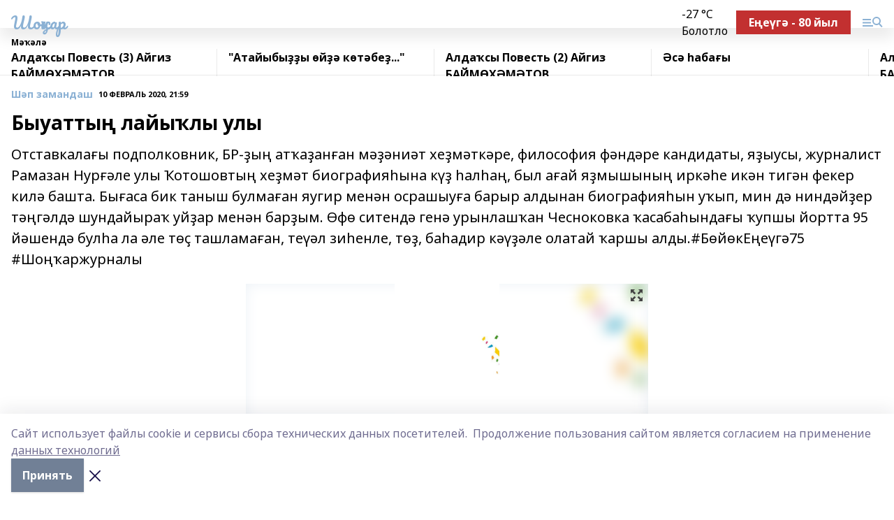

--- FILE ---
content_type: text/html; charset=utf-8
request_url: https://shonkar.com/articles/sh-p-zamandash/2020-02-10/byuatty-layy-ly-uly-270623
body_size: 69143
content:
<!doctype html>
<html data-n-head-ssr lang="ru" data-n-head="%7B%22lang%22:%7B%22ssr%22:%22ru%22%7D%7D">
  <head >
    <title>Быуаттың лайыҡлы улы</title><meta data-n-head="ssr" data-hid="google" name="google" content="notranslate"><meta data-n-head="ssr" data-hid="charset" charset="utf-8"><meta data-n-head="ssr" name="viewport" content="width=1300"><meta data-n-head="ssr" data-hid="og:url" property="og:url" content="https://shonkar.com/articles/sh-p-zamandash/2020-02-10/byuatty-layy-ly-uly-270623"><meta data-n-head="ssr" data-hid="og:type" property="og:type" content="article"><meta data-n-head="ssr" name="yandex-verification" content="93f95b24eb671e82"><meta data-n-head="ssr" name="zen-verification" content="c2xhQNR3jVmQbfoocGN6mJRWwqvsRcrP093vxaIDRVDXPJAtue75RsvkV9igFugk"><meta data-n-head="ssr" name="google-site-verification" content="QSPL_OZe_i1d2eo6nwsptzqANMN_p1HCJ10hIXUsy58"><meta data-n-head="ssr" data-hid="og:title" property="og:title" content="Быуаттың лайыҡлы улы"><meta data-n-head="ssr" data-hid="og:description" property="og:description" content="Отставкалағы подполковник, БР-ҙың атҡаҙанған мәҙәниәт хеҙмәткәре, философия фәндәре кандидаты, яҙыусы, журналист Рамазан Нурғәле улы Ҡотошовтың хеҙмәт биографияһына күҙ һалһаң, был ағай яҙмышының иркәһе икән тигән фекер килә башта. Бығаса бик таныш булмаған яугир менән осрашыуға барыр алдынан биографияһын уҡып,  мин дә ниндәйҙер тәңгәлдә шундайыраҡ уйҙар менән барҙым. Өфө ситендә генә урынлашҡан Чесноковка ҡасабаһындағы ҡупшы йортта 95 йәшендә булһа ла әле төҫ ташламаған, теүәл зиһенле, төҙ, баһадир кәүҙәле олатай ҡаршы алды.#БөйөкЕңеүгә75 #Шоңҡаржурналы"><meta data-n-head="ssr" data-hid="description" name="description" content="Отставкалағы подполковник, БР-ҙың атҡаҙанған мәҙәниәт хеҙмәткәре, философия фәндәре кандидаты, яҙыусы, журналист Рамазан Нурғәле улы Ҡотошовтың хеҙмәт биографияһына күҙ һалһаң, был ағай яҙмышының иркәһе икән тигән фекер килә башта. Бығаса бик таныш булмаған яугир менән осрашыуға барыр алдынан биографияһын уҡып,  мин дә ниндәйҙер тәңгәлдә шундайыраҡ уйҙар менән барҙым. Өфө ситендә генә урынлашҡан Чесноковка ҡасабаһындағы ҡупшы йортта 95 йәшендә булһа ла әле төҫ ташламаған, теүәл зиһенле, төҙ, баһадир кәүҙәле олатай ҡаршы алды.#БөйөкЕңеүгә75 #Шоңҡаржурналы"><meta data-n-head="ssr" data-hid="og:image" property="og:image" content="https://shonkar.com/attachments/507a22c1934993e663b93d04921ff2e2ca32f44d/store/crop/0/0/576/768/576/768/0/704cb3a5de892e8cb5aeb4b161863ece76763e748ab2c062adc8f0d834fa/placeholder.png"><link data-n-head="ssr" rel="icon" href="null"><link data-n-head="ssr" rel="canonical" href="https://shonkar.com/articles/sh-p-zamandash/2020-02-10/byuatty-layy-ly-uly-270623"><link data-n-head="ssr" rel="preconnect" href="https://fonts.googleapis.com"><link data-n-head="ssr" rel="stylesheet" href="/fonts/noto-sans/index.css"><link data-n-head="ssr" rel="stylesheet" href="https://fonts.googleapis.com/css2?family=Noto+Serif:wght@400;700&amp;display=swap"><link data-n-head="ssr" rel="stylesheet" href="https://fonts.googleapis.com/css2?family=Inter:wght@400;600;700;900&amp;display=swap"><link data-n-head="ssr" rel="stylesheet" href="https://fonts.googleapis.com/css2?family=Montserrat:wght@400;700&amp;display=swap"><link data-n-head="ssr" rel="stylesheet" href="https://fonts.googleapis.com/css2?family=Pacifico&amp;display=swap"><style data-n-head="ssr">:root { --active-color: #8bb1d4; }</style><script data-n-head="ssr" src="https://yastatic.net/pcode/adfox/loader.js" crossorigin="anonymous"></script><script data-n-head="ssr" src="https://vk.com/js/api/openapi.js" async></script><script data-n-head="ssr" src="https://widget.sparrow.ru/js/embed.js" async></script><script data-n-head="ssr" src="//web.webpushs.com/js/push/7117d1b2710f892d9c45a74aa2193e14_1.js" async></script><script data-n-head="ssr" src="https://yandex.ru/ads/system/header-bidding.js" async></script><script data-n-head="ssr" src="https://ads.digitalcaramel.com/js/bashinform.ru.js" type="text/javascript"></script><script data-n-head="ssr">window.yaContextCb = window.yaContextCb || []</script><script data-n-head="ssr" src="https://yandex.ru/ads/system/context.js" async></script><script data-n-head="ssr" type="application/ld+json">{
            "@context": "https://schema.org",
            "@type": "NewsArticle",
            "mainEntityOfPage": {
              "@type": "WebPage",
              "@id": "https://shonkar.com/articles/sh-p-zamandash/2020-02-10/byuatty-layy-ly-uly-270623"
            },
            "headline" : "Быуаттың лайыҡлы улы",
            "image": [
              "https://shonkar.com/attachments/507a22c1934993e663b93d04921ff2e2ca32f44d/store/crop/0/0/576/768/576/768/0/704cb3a5de892e8cb5aeb4b161863ece76763e748ab2c062adc8f0d834fa/placeholder.png"
            ],
            "datePublished": "2020-02-10T21:59:02.000+05:00",
            "author": [{"@type":"Person","name":"Гульнара Хальфитдинова"}],
            "publisher": {
              "@type": "Organization",
              "name": "Шоңҡар",
              "logo": {
                "@type": "ImageObject",
                "url": "null"
              }
            },
            "description": "Отставкалағы подполковник, БР-ҙың атҡаҙанған мәҙәниәт хеҙмәткәре, философия фәндәре кандидаты, яҙыусы, журналист Рамазан Нурғәле улы Ҡотошовтың хеҙмәт биографияһына күҙ һалһаң, был ағай яҙмышының иркәһе икән тигән фекер килә башта. Бығаса бик таныш булмаған яугир менән осрашыуға барыр алдынан биографияһын уҡып,  мин дә ниндәйҙер тәңгәлдә шундайыраҡ уйҙар менән барҙым. Өфө ситендә генә урынлашҡан Чесноковка ҡасабаһындағы ҡупшы йортта 95 йәшендә булһа ла әле төҫ ташламаған, теүәл зиһенле, төҙ, баһадир кәүҙәле олатай ҡаршы алды.#БөйөкЕңеүгә75 #Шоңҡаржурналы"
          }</script><link rel="preload" href="/_nuxt/d4baa85.js" as="script"><link rel="preload" href="/_nuxt/622ad3e.js" as="script"><link rel="preload" href="/_nuxt/ee7430d.js" as="script"><link rel="preload" href="/_nuxt/bac9abf.js" as="script"><link rel="preload" href="/_nuxt/b3945eb.js" as="script"><link rel="preload" href="/_nuxt/1f4701a.js" as="script"><link rel="preload" href="/_nuxt/bb7a823.js" as="script"><link rel="preload" href="/_nuxt/61cd1ad.js" as="script"><link rel="preload" href="/_nuxt/3795d03.js" as="script"><link rel="preload" href="/_nuxt/9842943.js" as="script"><style data-vue-ssr-id="02097838:0 0211d3d2:0 7e56e4e3:0 78c231fa:0 2b202313:0 3ba5510c:0 7deb7420:0 7501b878:0 67a80222:0 01f9c408:0 f11faff8:0 01b9542b:0 74a8f3db:0 fd82e6f0:0 69552a97:0 2bc4b7f8:0 77d4baa4:0 6f94af7f:0 0a7c8cf7:0 67baf181:0 a473ccf0:0 3eb3f9ae:0 0684d134:0 7eba589d:0 44e53ad8:0 d15e8f64:0">.fade-enter,.fade-leave-to{opacity:0}.fade-enter-active,.fade-leave-active{transition:opacity .2s ease}.fade-up-enter-active,.fade-up-leave-active{transition:all .35s}.fade-up-enter,.fade-up-leave-to{opacity:0;transform:translateY(-20px)}.rubric-date{display:flex;align-items:flex-end;margin-bottom:1rem}.cm-rubric{font-weight:700;font-size:14px;margin-right:.5rem;color:var(--active-color)}.cm-date{font-size:11px;text-transform:uppercase;font-weight:700}.cm-story{font-weight:700;font-size:14px;margin-left:.5rem;margin-right:.5rem;color:var(--active-color)}.serif-text{font-family:Noto Serif,serif;line-height:1.65;font-size:17px}.bg-img{background-size:cover;background-position:50%;height:0;position:relative;background-color:#e2e2e2;padding-bottom:56%;>img{position:absolute;left:0;top:0;width:100%;height:100%;-o-object-fit:cover;object-fit:cover;-o-object-position:center;object-position:center}}.btn{--text-opacity:1;color:#fff;color:rgba(255,255,255,var(--text-opacity));text-align:center;padding-top:1.5rem;padding-bottom:1.5rem;font-weight:700;cursor:pointer;margin-top:2rem;border-radius:8px;font-size:20px;background:var(--active-color)}.checkbox{border-radius:.5rem;border-width:1px;margin-right:1.25rem;cursor:pointer;border-color:#e9e9eb;width:32px;height:32px}.checkbox.__active{background:var(--active-color) 50% no-repeat url([data-uri]);border-color:var(--active-color)}.h1{margin-top:1rem;margin-bottom:1.5rem;font-weight:700;line-height:1.07;font-size:32px}.all-matters{text-align:center;cursor:pointer;padding-top:1.5rem;padding-bottom:1.5rem;font-weight:700;margin-bottom:2rem;border-radius:8px;background:#f5f5f5;font-size:20px}.all-matters.__small{padding-top:.75rem;padding-bottom:.75rem;margin-top:1.5rem;font-size:14px;border-radius:4px}[data-desktop]{.rubric-date{margin-bottom:1.25rem}.h1{font-size:46px;margin-top:1.5rem;margin-bottom:1.5rem}section.cols{display:grid;margin-left:58px;grid-gap:16px;grid-template-columns:816px 42px 300px}section.list-cols{display:grid;grid-gap:40px;grid-template-columns:1fr 300px}.matter-grid{display:flex;flex-wrap:wrap;margin-right:-16px}.top-sticky{position:-webkit-sticky;position:sticky;top:48px}.top-sticky.local{top:56px}.top-sticky.ig{top:86px}.top-sticky-matter{position:-webkit-sticky;position:sticky;z-index:1;top:102px}.top-sticky-matter.local{top:110px}.top-sticky-matter.ig{top:140px}}.search-form{display:flex;border-bottom-width:1px;--border-opacity:1;border-color:#fff;border-color:rgba(255,255,255,var(--border-opacity));padding-bottom:.75rem;justify-content:space-between;align-items:center;--text-opacity:1;color:#fff;color:rgba(255,255,255,var(--text-opacity));.reset{cursor:pointer;opacity:.5;display:block}input{background-color:transparent;border-style:none;--text-opacity:1;color:#fff;color:rgba(255,255,255,var(--text-opacity));outline:2px solid transparent;outline-offset:2px;width:66.666667%;font-size:20px}input::-moz-placeholder{color:hsla(0,0%,100%,.18824)}input:-ms-input-placeholder{color:hsla(0,0%,100%,.18824)}input::placeholder{color:hsla(0,0%,100%,.18824)}}[data-desktop] .search-form{width:820px;button{border-radius:.25rem;font-weight:700;padding:.5rem 1.5rem;cursor:pointer;--text-opacity:1;color:#fff;color:rgba(255,255,255,var(--text-opacity));font-size:22px;background:var(--active-color)}input{font-size:28px}.reset{margin-right:2rem;margin-left:auto}}html.locked{overflow:hidden}html{body{letter-spacing:-.03em;font-family:Noto Sans,sans-serif;line-height:1.19;font-size:14px}ol,ul{margin-left:2rem;margin-bottom:1rem;li{margin-bottom:.5rem}}ol{list-style-type:decimal}ul{list-style-type:disc}a{cursor:pointer;color:inherit}iframe,img,object,video{max-width:100%}}.container{padding-left:16px;padding-right:16px}[data-desktop]{min-width:1250px;.container{margin-left:auto;margin-right:auto;padding-left:0;padding-right:0;width:1250px}}
/*! normalize.css v8.0.1 | MIT License | github.com/necolas/normalize.css */html{line-height:1.15;-webkit-text-size-adjust:100%}body{margin:0}main{display:block}h1{font-size:2em;margin:.67em 0}hr{box-sizing:content-box;height:0;overflow:visible}pre{font-family:monospace,monospace;font-size:1em}a{background-color:transparent}abbr[title]{border-bottom:none;text-decoration:underline;-webkit-text-decoration:underline dotted;text-decoration:underline dotted}b,strong{font-weight:bolder}code,kbd,samp{font-family:monospace,monospace;font-size:1em}small{font-size:80%}sub,sup{font-size:75%;line-height:0;position:relative;vertical-align:baseline}sub{bottom:-.25em}sup{top:-.5em}img{border-style:none}button,input,optgroup,select,textarea{font-family:inherit;font-size:100%;line-height:1.15;margin:0}button,input{overflow:visible}button,select{text-transform:none}[type=button],[type=reset],[type=submit],button{-webkit-appearance:button}[type=button]::-moz-focus-inner,[type=reset]::-moz-focus-inner,[type=submit]::-moz-focus-inner,button::-moz-focus-inner{border-style:none;padding:0}[type=button]:-moz-focusring,[type=reset]:-moz-focusring,[type=submit]:-moz-focusring,button:-moz-focusring{outline:1px dotted ButtonText}fieldset{padding:.35em .75em .625em}legend{box-sizing:border-box;color:inherit;display:table;max-width:100%;padding:0;white-space:normal}progress{vertical-align:baseline}textarea{overflow:auto}[type=checkbox],[type=radio]{box-sizing:border-box;padding:0}[type=number]::-webkit-inner-spin-button,[type=number]::-webkit-outer-spin-button{height:auto}[type=search]{-webkit-appearance:textfield;outline-offset:-2px}[type=search]::-webkit-search-decoration{-webkit-appearance:none}::-webkit-file-upload-button{-webkit-appearance:button;font:inherit}details{display:block}summary{display:list-item}[hidden],template{display:none}blockquote,dd,dl,figure,h1,h2,h3,h4,h5,h6,hr,p,pre{margin:0}button{background-color:transparent;background-image:none}button:focus{outline:1px dotted;outline:5px auto -webkit-focus-ring-color}fieldset,ol,ul{margin:0;padding:0}ol,ul{list-style:none}html{font-family:Noto Sans,sans-serif;line-height:1.5}*,:after,:before{box-sizing:border-box;border:0 solid #e2e8f0}hr{border-top-width:1px}img{border-style:solid}textarea{resize:vertical}input::-moz-placeholder,textarea::-moz-placeholder{color:#a0aec0}input:-ms-input-placeholder,textarea:-ms-input-placeholder{color:#a0aec0}input::placeholder,textarea::placeholder{color:#a0aec0}[role=button],button{cursor:pointer}table{border-collapse:collapse}h1,h2,h3,h4,h5,h6{font-size:inherit;font-weight:inherit}a{color:inherit;text-decoration:inherit}button,input,optgroup,select,textarea{padding:0;line-height:inherit;color:inherit}code,kbd,pre,samp{font-family:Menlo,Monaco,Consolas,"Liberation Mono","Courier New",monospace}audio,canvas,embed,iframe,img,object,svg,video{display:block;vertical-align:middle}img,video{max-width:100%;height:auto}.appearance-none{-webkit-appearance:none;-moz-appearance:none;appearance:none}.bg-transparent{background-color:transparent}.bg-black{--bg-opacity:1;background-color:#000;background-color:rgba(0,0,0,var(--bg-opacity))}.bg-white{--bg-opacity:1;background-color:#fff;background-color:rgba(255,255,255,var(--bg-opacity))}.bg-gray-200{--bg-opacity:1;background-color:#edf2f7;background-color:rgba(237,242,247,var(--bg-opacity))}.bg-center{background-position:50%}.bg-top{background-position:top}.bg-no-repeat{background-repeat:no-repeat}.bg-cover{background-size:cover}.bg-contain{background-size:contain}.border-collapse{border-collapse:collapse}.border-black{--border-opacity:1;border-color:#000;border-color:rgba(0,0,0,var(--border-opacity))}.border-blue-400{--border-opacity:1;border-color:#63b3ed;border-color:rgba(99,179,237,var(--border-opacity))}.rounded{border-radius:.25rem}.rounded-lg{border-radius:.5rem}.rounded-full{border-radius:9999px}.border-none{border-style:none}.border-2{border-width:2px}.border-4{border-width:4px}.border{border-width:1px}.border-t-0{border-top-width:0}.border-t{border-top-width:1px}.border-b{border-bottom-width:1px}.cursor-pointer{cursor:pointer}.block{display:block}.inline-block{display:inline-block}.flex{display:flex}.table{display:table}.grid{display:grid}.hidden{display:none}.flex-col{flex-direction:column}.flex-wrap{flex-wrap:wrap}.flex-no-wrap{flex-wrap:nowrap}.items-center{align-items:center}.justify-center{justify-content:center}.justify-between{justify-content:space-between}.flex-grow-0{flex-grow:0}.flex-shrink-0{flex-shrink:0}.order-first{order:-9999}.order-last{order:9999}.font-sans{font-family:Noto Sans,sans-serif}.font-serif{font-family:Noto Serif,serif}.font-medium{font-weight:500}.font-semibold{font-weight:600}.font-bold{font-weight:700}.h-3{height:.75rem}.h-6{height:1.5rem}.h-12{height:3rem}.h-auto{height:auto}.h-full{height:100%}.text-xs{font-size:11px}.text-sm{font-size:12px}.text-base{font-size:14px}.text-lg{font-size:16px}.text-xl{font-size:18px}.text-2xl{font-size:21px}.text-3xl{font-size:30px}.text-4xl{font-size:46px}.leading-6{line-height:1.5rem}.leading-none{line-height:1}.leading-tight{line-height:1.07}.leading-snug{line-height:1.125}.m-0{margin:0}.my-0{margin-top:0;margin-bottom:0}.mx-0{margin-left:0;margin-right:0}.mx-1{margin-left:.25rem;margin-right:.25rem}.mx-2{margin-left:.5rem;margin-right:.5rem}.my-4{margin-top:1rem;margin-bottom:1rem}.mx-4{margin-left:1rem;margin-right:1rem}.my-5{margin-top:1.25rem;margin-bottom:1.25rem}.mx-5{margin-left:1.25rem;margin-right:1.25rem}.my-6{margin-top:1.5rem;margin-bottom:1.5rem}.my-8{margin-top:2rem;margin-bottom:2rem}.mx-auto{margin-left:auto;margin-right:auto}.-mx-3{margin-left:-.75rem;margin-right:-.75rem}.-my-4{margin-top:-1rem;margin-bottom:-1rem}.mt-0{margin-top:0}.mr-0{margin-right:0}.mb-0{margin-bottom:0}.ml-0{margin-left:0}.mt-1{margin-top:.25rem}.mr-1{margin-right:.25rem}.mb-1{margin-bottom:.25rem}.ml-1{margin-left:.25rem}.mt-2{margin-top:.5rem}.mr-2{margin-right:.5rem}.mb-2{margin-bottom:.5rem}.ml-2{margin-left:.5rem}.mt-3{margin-top:.75rem}.mr-3{margin-right:.75rem}.mb-3{margin-bottom:.75rem}.mt-4{margin-top:1rem}.mr-4{margin-right:1rem}.mb-4{margin-bottom:1rem}.ml-4{margin-left:1rem}.mt-5{margin-top:1.25rem}.mr-5{margin-right:1.25rem}.mb-5{margin-bottom:1.25rem}.mt-6{margin-top:1.5rem}.mr-6{margin-right:1.5rem}.mb-6{margin-bottom:1.5rem}.mt-8{margin-top:2rem}.mr-8{margin-right:2rem}.mb-8{margin-bottom:2rem}.ml-8{margin-left:2rem}.mt-10{margin-top:2.5rem}.ml-10{margin-left:2.5rem}.mt-12{margin-top:3rem}.mb-12{margin-bottom:3rem}.mt-16{margin-top:4rem}.mb-16{margin-bottom:4rem}.mr-20{margin-right:5rem}.mr-auto{margin-right:auto}.ml-auto{margin-left:auto}.mt-px{margin-top:1px}.-mt-2{margin-top:-.5rem}.max-w-none{max-width:none}.max-w-full{max-width:100%}.object-contain{-o-object-fit:contain;object-fit:contain}.object-cover{-o-object-fit:cover;object-fit:cover}.object-center{-o-object-position:center;object-position:center}.opacity-0{opacity:0}.opacity-50{opacity:.5}.outline-none{outline:2px solid transparent;outline-offset:2px}.overflow-auto{overflow:auto}.overflow-hidden{overflow:hidden}.overflow-visible{overflow:visible}.p-0{padding:0}.p-2{padding:.5rem}.p-3{padding:.75rem}.p-4{padding:1rem}.p-8{padding:2rem}.px-0{padding-left:0;padding-right:0}.py-1{padding-top:.25rem;padding-bottom:.25rem}.px-1{padding-left:.25rem;padding-right:.25rem}.py-2{padding-top:.5rem;padding-bottom:.5rem}.px-2{padding-left:.5rem;padding-right:.5rem}.py-3{padding-top:.75rem;padding-bottom:.75rem}.px-3{padding-left:.75rem;padding-right:.75rem}.py-4{padding-top:1rem;padding-bottom:1rem}.px-4{padding-left:1rem;padding-right:1rem}.px-5{padding-left:1.25rem;padding-right:1.25rem}.px-6{padding-left:1.5rem;padding-right:1.5rem}.py-8{padding-top:2rem;padding-bottom:2rem}.py-10{padding-top:2.5rem;padding-bottom:2.5rem}.pt-0{padding-top:0}.pr-0{padding-right:0}.pb-0{padding-bottom:0}.pt-1{padding-top:.25rem}.pt-2{padding-top:.5rem}.pb-2{padding-bottom:.5rem}.pl-2{padding-left:.5rem}.pt-3{padding-top:.75rem}.pb-3{padding-bottom:.75rem}.pt-4{padding-top:1rem}.pr-4{padding-right:1rem}.pb-4{padding-bottom:1rem}.pl-4{padding-left:1rem}.pt-5{padding-top:1.25rem}.pr-5{padding-right:1.25rem}.pb-5{padding-bottom:1.25rem}.pl-5{padding-left:1.25rem}.pt-6{padding-top:1.5rem}.pb-6{padding-bottom:1.5rem}.pl-6{padding-left:1.5rem}.pt-8{padding-top:2rem}.pb-8{padding-bottom:2rem}.pr-10{padding-right:2.5rem}.pb-12{padding-bottom:3rem}.pl-12{padding-left:3rem}.pb-16{padding-bottom:4rem}.pointer-events-none{pointer-events:none}.fixed{position:fixed}.absolute{position:absolute}.relative{position:relative}.sticky{position:-webkit-sticky;position:sticky}.top-0{top:0}.right-0{right:0}.bottom-0{bottom:0}.left-0{left:0}.left-auto{left:auto}.shadow{box-shadow:0 1px 3px 0 rgba(0,0,0,.1),0 1px 2px 0 rgba(0,0,0,.06)}.shadow-none{box-shadow:none}.text-center{text-align:center}.text-right{text-align:right}.text-transparent{color:transparent}.text-black{--text-opacity:1;color:#000;color:rgba(0,0,0,var(--text-opacity))}.text-white{--text-opacity:1;color:#fff;color:rgba(255,255,255,var(--text-opacity))}.text-gray-600{--text-opacity:1;color:#718096;color:rgba(113,128,150,var(--text-opacity))}.text-gray-700{--text-opacity:1;color:#4a5568;color:rgba(74,85,104,var(--text-opacity))}.uppercase{text-transform:uppercase}.underline{text-decoration:underline}.tracking-tight{letter-spacing:-.05em}.select-none{-webkit-user-select:none;-moz-user-select:none;-ms-user-select:none;user-select:none}.select-all{-webkit-user-select:all;-moz-user-select:all;-ms-user-select:all;user-select:all}.visible{visibility:visible}.invisible{visibility:hidden}.whitespace-no-wrap{white-space:nowrap}.w-3{width:.75rem}.w-auto{width:auto}.w-1\/3{width:33.333333%}.w-full{width:100%}.z-20{z-index:20}.z-50{z-index:50}.gap-1{grid-gap:.25rem;gap:.25rem}.gap-2{grid-gap:.5rem;gap:.5rem}.gap-3{grid-gap:.75rem;gap:.75rem}.gap-4{grid-gap:1rem;gap:1rem}.gap-5{grid-gap:1.25rem;gap:1.25rem}.gap-6{grid-gap:1.5rem;gap:1.5rem}.gap-8{grid-gap:2rem;gap:2rem}.gap-10{grid-gap:2.5rem;gap:2.5rem}.grid-cols-1{grid-template-columns:repeat(1,minmax(0,1fr))}.grid-cols-2{grid-template-columns:repeat(2,minmax(0,1fr))}.grid-cols-3{grid-template-columns:repeat(3,minmax(0,1fr))}.grid-cols-4{grid-template-columns:repeat(4,minmax(0,1fr))}.grid-cols-5{grid-template-columns:repeat(5,minmax(0,1fr))}.transform{--transform-translate-x:0;--transform-translate-y:0;--transform-rotate:0;--transform-skew-x:0;--transform-skew-y:0;--transform-scale-x:1;--transform-scale-y:1;transform:translateX(var(--transform-translate-x)) translateY(var(--transform-translate-y)) rotate(var(--transform-rotate)) skewX(var(--transform-skew-x)) skewY(var(--transform-skew-y)) scaleX(var(--transform-scale-x)) scaleY(var(--transform-scale-y))}.transition-all{transition-property:all}.transition{transition-property:background-color,border-color,color,fill,stroke,opacity,box-shadow,transform}@-webkit-keyframes spin{to{transform:rotate(1turn)}}@keyframes spin{to{transform:rotate(1turn)}}@-webkit-keyframes ping{75%,to{transform:scale(2);opacity:0}}@keyframes ping{75%,to{transform:scale(2);opacity:0}}@-webkit-keyframes pulse{50%{opacity:.5}}@keyframes pulse{50%{opacity:.5}}@-webkit-keyframes bounce{0%,to{transform:translateY(-25%);-webkit-animation-timing-function:cubic-bezier(.8,0,1,1);animation-timing-function:cubic-bezier(.8,0,1,1)}50%{transform:none;-webkit-animation-timing-function:cubic-bezier(0,0,.2,1);animation-timing-function:cubic-bezier(0,0,.2,1)}}@keyframes bounce{0%,to{transform:translateY(-25%);-webkit-animation-timing-function:cubic-bezier(.8,0,1,1);animation-timing-function:cubic-bezier(.8,0,1,1)}50%{transform:none;-webkit-animation-timing-function:cubic-bezier(0,0,.2,1);animation-timing-function:cubic-bezier(0,0,.2,1)}}
.nuxt-progress{position:fixed;top:0;left:0;right:0;height:2px;width:0;opacity:1;transition:width .1s,opacity .4s;background-color:var(--active-color);z-index:999999}.nuxt-progress.nuxt-progress-notransition{transition:none}.nuxt-progress-failed{background-color:red}
.page_1iNBq{position:relative;min-height:65vh}[data-desktop]{.topBanner_Im5IM{margin-left:auto;margin-right:auto;width:1256px}}
.bnr_2VvRX{margin-left:auto;margin-right:auto;width:300px}.bnr_2VvRX:not(:empty){margin-bottom:1rem}.bnrContainer_1ho9N.mb-0 .bnr_2VvRX{margin-bottom:0}[data-desktop]{.bnr_2VvRX{width:auto;margin-left:0;margin-right:0}}
.topline-container[data-v-7682f57c]{position:-webkit-sticky;position:sticky;top:0;z-index:10}.bottom-menu[data-v-7682f57c]{--bg-opacity:1;background-color:#fff;background-color:rgba(255,255,255,var(--bg-opacity));height:45px;box-shadow:0 15px 20px rgba(0,0,0,.08)}.bottom-menu.__dark[data-v-7682f57c]{--bg-opacity:1;background-color:#000;background-color:rgba(0,0,0,var(--bg-opacity));.bottom-menu-link{--text-opacity:1;color:#fff;color:rgba(255,255,255,var(--text-opacity))}.bottom-menu-link:hover{color:var(--active-color)}}.bottom-menu-links[data-v-7682f57c]{display:flex;overflow:auto;grid-gap:1rem;gap:1rem;padding-top:1rem;padding-bottom:1rem;scrollbar-width:none}.bottom-menu-links[data-v-7682f57c]::-webkit-scrollbar{display:none}.bottom-menu-link[data-v-7682f57c]{white-space:nowrap;font-weight:700}.bottom-menu-link[data-v-7682f57c]:hover{color:var(--active-color)}
.topline_KUXuM{--bg-opacity:1;background-color:#fff;background-color:rgba(255,255,255,var(--bg-opacity));padding-top:.5rem;padding-bottom:.5rem;position:relative;box-shadow:0 15px 20px rgba(0,0,0,.08);height:40px;z-index:1}.topline_KUXuM.__dark_3HDH5{--bg-opacity:1;background-color:#000;background-color:rgba(0,0,0,var(--bg-opacity))}[data-desktop]{.topline_KUXuM{height:50px}}
.container_3LUUG{display:flex;align-items:center;justify-content:space-between}.container_3LUUG.__dark_AMgBk{.logo_1geVj{--text-opacity:1;color:#fff;color:rgba(255,255,255,var(--text-opacity))}.menu-trigger_2_P72{--bg-opacity:1;background-color:#fff;background-color:rgba(255,255,255,var(--bg-opacity))}.lang_107ai,.topline-item_1BCyx{--text-opacity:1;color:#fff;color:rgba(255,255,255,var(--text-opacity))}.lang_107ai{background-image:url([data-uri])}}.lang_107ai{margin-left:auto;margin-right:1.25rem;padding-right:1rem;padding-left:.5rem;cursor:pointer;display:flex;align-items:center;font-weight:700;-webkit-appearance:none;-moz-appearance:none;appearance:none;outline:2px solid transparent;outline-offset:2px;text-transform:uppercase;background:no-repeat url([data-uri]) calc(100% - 3px) 50%}.logo-img_9ttWw{max-height:30px}.logo-text_Gwlnp{white-space:nowrap;font-family:Pacifico,serif;font-size:24px;line-height:.9;color:var(--active-color)}.menu-trigger_2_P72{cursor:pointer;width:30px;height:24px;background:var(--active-color);-webkit-mask:no-repeat url(/_nuxt/img/menu.cffb7c4.svg) center;mask:no-repeat url(/_nuxt/img/menu.cffb7c4.svg) center}.menu-trigger_2_P72.__cross_3NUSb{-webkit-mask-image:url([data-uri]);mask-image:url([data-uri])}.topline-item_1BCyx{font-weight:700;line-height:1;margin-right:16px}.topline-item_1BCyx,.topline-item_1BCyx.blue_1SDgs,.topline-item_1BCyx.red_1EmKm{--text-opacity:1;color:#fff;color:rgba(255,255,255,var(--text-opacity))}.topline-item_1BCyx.blue_1SDgs,.topline-item_1BCyx.red_1EmKm{padding:9px 18px;background:#8bb1d4}.topline-item_1BCyx.red_1EmKm{background:#c23030}.topline-item_1BCyx.default_3xuLv{font-size:12px;color:var(--active-color);max-width:100px}[data-desktop]{.logo-img_9ttWw{max-height:40px}.logo-text_Gwlnp{position:relative;top:-3px;font-size:36px}.slogan-desktop_2LraR{font-size:11px;margin-left:2.5rem;font-weight:700;text-transform:uppercase;color:#5e6a70}.lang_107ai{margin-left:0}}
.weather[data-v-f75b9a02]{display:flex;align-items:center;.icon{border-radius:9999px;margin-right:.5rem;background:var(--active-color) no-repeat 50%/11px;width:18px;height:18px}.clear{background-image:url(/_nuxt/img/clear.504a39c.svg)}.clouds{background-image:url(/_nuxt/img/clouds.35bb1b1.svg)}.few_clouds{background-image:url(/_nuxt/img/few_clouds.849e8ce.svg)}.rain{background-image:url(/_nuxt/img/rain.fa221cc.svg)}.snow{background-image:url(/_nuxt/img/snow.3971728.svg)}.thunderstorm_w_rain{background-image:url(/_nuxt/img/thunderstorm_w_rain.f4f5bf2.svg)}.thunderstorm{background-image:url(/_nuxt/img/thunderstorm.bbf00c1.svg)}.text{font-size:12px;font-weight:700;line-height:1;color:rgba(0,0,0,.9)}}.__dark.weather .text[data-v-f75b9a02]{--text-opacity:1;color:#fff;color:rgba(255,255,255,var(--text-opacity))}
.block_35WEi{position:-webkit-sticky;position:sticky;left:0;width:100%;padding-top:.75rem;padding-bottom:.75rem;--bg-opacity:1;background-color:#fff;background-color:rgba(255,255,255,var(--bg-opacity));--text-opacity:1;color:#000;color:rgba(0,0,0,var(--text-opacity));height:68px;z-index:8;border-bottom:1px solid rgba(0,0,0,.08235)}.block_35WEi.invisible_3bwn4{visibility:hidden}.block_35WEi.local_2u9p8,.block_35WEi.local_ext_2mSQw{top:40px}.block_35WEi.local_2u9p8.has_bottom_items_u0rcZ,.block_35WEi.local_ext_2mSQw.has_bottom_items_u0rcZ{top:85px}.block_35WEi.ig_3ld7e{top:50px}.block_35WEi.ig_3ld7e.has_bottom_items_u0rcZ{top:95px}.block_35WEi.bi_3BhQ1,.block_35WEi.bi_ext_1Yp6j{top:49px}.block_35WEi.bi_3BhQ1.has_bottom_items_u0rcZ,.block_35WEi.bi_ext_1Yp6j.has_bottom_items_u0rcZ{top:94px}.block_35WEi.red_wPGsU{background:#fdf3f3;.blockTitle_1BF2P{color:#d65a47}}.block_35WEi.blue_2AJX7{background:#e6ecf2;.blockTitle_1BF2P{color:#8bb1d4}}.block_35WEi{.loading_1RKbb{height:1.5rem;margin:0 auto}}.blockTitle_1BF2P{font-weight:700;font-size:12px;margin-bottom:.25rem;display:inline-block;overflow:hidden;max-height:1.2em;display:-webkit-box;-webkit-line-clamp:1;-webkit-box-orient:vertical;text-overflow:ellipsis}.items_2XU71{display:flex;overflow:auto;margin-left:-16px;margin-right:-16px;padding-left:16px;padding-right:16px}.items_2XU71::-webkit-scrollbar{display:none}.item_KFfAv{flex-shrink:0;flex-grow:0;padding-right:1rem;margin-right:1rem;font-weight:700;overflow:hidden;width:295px;max-height:2.4em;border-right:1px solid rgba(0,0,0,.08235);display:-webkit-box;-webkit-line-clamp:2;-webkit-box-orient:vertical;text-overflow:ellipsis}.item_KFfAv:hover{opacity:.75}[data-desktop]{.block_35WEi{height:54px}.block_35WEi.local_2u9p8,.block_35WEi.local_ext_2mSQw{top:50px}.block_35WEi.local_2u9p8.has_bottom_items_u0rcZ,.block_35WEi.local_ext_2mSQw.has_bottom_items_u0rcZ{top:95px}.block_35WEi.ig_3ld7e{top:80px}.block_35WEi.ig_3ld7e.has_bottom_items_u0rcZ{top:125px}.block_35WEi.bi_3BhQ1,.block_35WEi.bi_ext_1Yp6j{top:42px}.block_35WEi.bi_3BhQ1.has_bottom_items_u0rcZ,.block_35WEi.bi_ext_1Yp6j.has_bottom_items_u0rcZ{top:87px}.block_35WEi.image_3yONs{.prev_1cQoq{background-image:url([data-uri])}.next_827zB{background-image:url([data-uri])}}.wrapper_TrcU4{display:grid;grid-template-columns:240px calc(100% - 320px)}.next_827zB,.prev_1cQoq{position:absolute;cursor:pointer;width:24px;height:24px;top:4px;left:210px;background:url([data-uri])}.next_827zB{left:auto;right:15px;background:url([data-uri])}.blockTitle_1BF2P{font-size:18px;padding-right:2.5rem;margin-right:0;max-height:2.4em;-webkit-line-clamp:2}.items_2XU71{margin-left:0;padding-left:0;-ms-scroll-snap-type:x mandatory;scroll-snap-type:x mandatory;scroll-behavior:smooth;scrollbar-width:none}.item_KFfAv,.items_2XU71{margin-right:0;padding-right:0}.item_KFfAv{padding-left:1.25rem;scroll-snap-align:start;width:310px;border-left:1px solid rgba(0,0,0,.08235);border-right:none}}
@-webkit-keyframes rotate-data-v-8cdd8c10{0%{transform:rotate(0)}to{transform:rotate(1turn)}}@keyframes rotate-data-v-8cdd8c10{0%{transform:rotate(0)}to{transform:rotate(1turn)}}.component[data-v-8cdd8c10]{height:3rem;margin-top:1.5rem;margin-bottom:1.5rem;display:flex;justify-content:center;align-items:center;span{height:100%;width:4rem;background:no-repeat url(/_nuxt/img/loading.dd38236.svg) 50%/contain;-webkit-animation:rotate-data-v-8cdd8c10 .8s infinite;animation:rotate-data-v-8cdd8c10 .8s infinite}}
.promo_ZrQsB{text-align:center;display:block;--text-opacity:1;color:#fff;color:rgba(255,255,255,var(--text-opacity));font-weight:500;font-size:16px;line-height:1;position:relative;z-index:1;background:#d65a47;padding:6px 20px}[data-desktop]{.promo_ZrQsB{margin-left:auto;margin-right:auto;font-size:18px;padding:12px 40px}}
.feedTriggerMobile_1uP3h{text-align:center;width:100%;left:0;bottom:0;padding:1rem;color:#000;color:rgba(0,0,0,var(--text-opacity));background:#e7e7e7;filter:drop-shadow(0 -10px 30px rgba(0,0,0,.4))}.feedTriggerMobile_1uP3h,[data-desktop] .feedTriggerDesktop_eR1zC{position:fixed;font-weight:700;--text-opacity:1;z-index:8}[data-desktop] .feedTriggerDesktop_eR1zC{color:#fff;color:rgba(255,255,255,var(--text-opacity));cursor:pointer;padding:1rem 1rem 1rem 1.5rem;display:flex;align-items:center;justify-content:space-between;width:auto;font-size:28px;right:20px;bottom:20px;line-height:.85;background:var(--active-color);.new_36fkO{--bg-opacity:1;background-color:#fff;background-color:rgba(255,255,255,var(--bg-opacity));font-size:18px;padding:.25rem .5rem;margin-left:1rem;color:var(--active-color)}}
.noindex_1PbKm{display:block}.rubricDate_XPC5P{display:flex;margin-bottom:1rem;align-items:center;flex-wrap:wrap;grid-row-gap:.5rem;row-gap:.5rem}[data-desktop]{.rubricDate_XPC5P{margin-left:58px}.noindex_1PbKm,.pollContainer_25rgc{margin-left:40px}.noindex_1PbKm{width:700px}}
.h1_fQcc_{margin-top:0;margin-bottom:1rem;font-size:28px}.bigLead_37UJd{margin-bottom:1.25rem;font-size:20px}[data-desktop]{.h1_fQcc_{margin-bottom:1.25rem;margin-top:0;font-size:40px}.bigLead_37UJd{font-size:21px;margin-bottom:2rem}.smallLead_3mYo6{font-size:21px;font-weight:500}.leadImg_n0Xok{display:grid;grid-gap:2rem;gap:2rem;margin-bottom:2rem;grid-template-columns:repeat(2,minmax(0,1fr));margin-left:40px;width:700px}}
.partner[data-v-73e20f19]{margin-top:1rem;margin-bottom:1rem;color:rgba(0,0,0,.31373)}
.blurImgContainer_3_532{position:relative;overflow:hidden;--bg-opacity:1;background-color:#edf2f7;background-color:rgba(237,242,247,var(--bg-opacity));background-position:50%;background-repeat:no-repeat;display:flex;align-items:center;justify-content:center;aspect-ratio:16/9;background-image:url(/img/loading.svg)}.blurImgBlur_2fI8T{background-position:50%;background-size:cover;filter:blur(10px)}.blurImgBlur_2fI8T,.blurImgImg_ZaMSE{position:absolute;left:0;top:0;width:100%;height:100%}.blurImgImg_ZaMSE{-o-object-fit:contain;object-fit:contain;-o-object-position:center;object-position:center}.play_hPlPQ{background-size:contain;background-position:50%;background-repeat:no-repeat;position:relative;z-index:1;width:18%;min-width:30px;max-width:80px;aspect-ratio:1/1;background-image:url([data-uri])}[data-desktop]{.play_hPlPQ{min-width:35px}}
.fs-icon[data-v-2dcb0dcc]{position:absolute;cursor:pointer;right:0;top:0;transition-property:background-color,border-color,color,fill,stroke,opacity,box-shadow,transform;transition-duration:.3s;width:25px;height:25px;background:url(/_nuxt/img/fs.32f317e.svg) 0 100% no-repeat}
.photoText_slx0c{padding-top:.25rem;font-family:Noto Serif,serif;font-size:13px;a{color:var(--active-color)}}.author_1ZcJr{color:rgba(0,0,0,.50196);span{margin-right:.25rem}}[data-desktop]{.photoText_slx0c{padding-top:.75rem;font-size:12px;line-height:1}.author_1ZcJr{font-size:11px}}.photoText_slx0c.textWhite_m9vxt{--text-opacity:1;color:#fff;color:rgba(255,255,255,var(--text-opacity));.author_1ZcJr{--text-opacity:1;color:#fff;color:rgba(255,255,255,var(--text-opacity))}}
.block_1h4f8{margin-bottom:1.5rem}[data-desktop] .block_1h4f8{margin-bottom:2rem}
.paragraph[data-v-7a4bd814]{a{color:var(--active-color)}p{margin-bottom:1.5rem}ol,ul{margin-left:2rem;margin-bottom:1rem;li{margin-bottom:.5rem}}ol{list-style-type:decimal}ul{list-style-type:disc}.question{font-weight:700;font-size:21px;line-height:1.43}.answer:before,.question:before{content:"— "}h2,h3,h4{font-weight:700;margin-bottom:1.5rem;line-height:1.07;font-family:Noto Sans,sans-serif}h2{font-size:30px}h3{font-size:21px}h4{font-size:18px}blockquote{padding-top:1rem;padding-bottom:1rem;margin-bottom:1rem;font-weight:700;font-family:Noto Sans,sans-serif;border-top:6px solid var(--active-color);border-bottom:6px solid var(--active-color);font-size:19px;line-height:1.15}.table-wrapper{overflow:auto}table{border-collapse:collapse;margin-top:1rem;margin-bottom:1rem;min-width:100%;td{padding:.75rem .5rem;border-width:1px}p{margin:0}}}
.readus_3o8ag{margin-bottom:1.5rem;font-weight:700;font-size:16px}.subscribeButton_2yILe{font-weight:700;--text-opacity:1;color:#fff;color:rgba(255,255,255,var(--text-opacity));text-align:center;letter-spacing:-.05em;background:var(--active-color);padding:0 8px 3px;border-radius:11px;font-size:15px;width:140px}.rTitle_ae5sX{margin-bottom:1rem;font-family:Noto Sans,sans-serif;font-weight:700;color:#202022;font-size:20px;font-style:normal;line-height:normal}.items_1vOtx{display:flex;flex-wrap:wrap;grid-gap:.75rem;gap:.75rem;max-width:360px}.items_1vOtx.regional_OHiaP{.socialIcon_1xwkP{width:calc(33% - 10px)}.socialIcon_1xwkP:first-child,.socialIcon_1xwkP:nth-child(2){width:calc(50% - 10px)}}.socialIcon_1xwkP{margin-bottom:.5rem;background-size:contain;background-repeat:no-repeat;flex-shrink:0;width:calc(50% - 10px);background-position:0;height:30px}.vkIcon_1J2rG{background-image:url(/_nuxt/img/vk.07bf3d5.svg)}.vkShortIcon_1XRTC{background-image:url(/_nuxt/img/vk-short.1e19426.svg)}.tgIcon_3Y6iI{background-image:url(/_nuxt/img/tg.bfb93b5.svg)}.zenIcon_1Vpt0{background-image:url(/_nuxt/img/zen.1c41c49.svg)}.okIcon_3Q4dv{background-image:url(/_nuxt/img/ok.de8d66c.svg)}.okShortIcon_12fSg{background-image:url(/_nuxt/img/ok-short.e0e3723.svg)}.maxIcon_3MreL{background-image:url(/_nuxt/img/max.da7c1ef.png)}[data-desktop]{.readus_3o8ag{margin-left:2.5rem}.items_1vOtx{flex-wrap:nowrap;max-width:none;align-items:center}.subscribeButton_2yILe{text-align:center;font-weight:700;width:auto;padding:4px 7px 7px;font-size:25px}.socialIcon_1xwkP{height:45px}.vkIcon_1J2rG{width:197px!important}.vkShortIcon_1XRTC{width:90px!important}.tgIcon_3Y6iI{width:160px!important}.zenIcon_1Vpt0{width:110px!important}.okIcon_3Q4dv{width:256px!important}.okShortIcon_12fSg{width:90px!important}.maxIcon_3MreL{width:110px!important}}
.socials_3qx1G{margin-bottom:1.5rem}.socials_3qx1G.__black a{--border-opacity:1;border-color:#000;border-color:rgba(0,0,0,var(--border-opacity))}.socials_3qx1G.__border-white_1pZ66 .items_JTU4t a{--border-opacity:1;border-color:#fff;border-color:rgba(255,255,255,var(--border-opacity))}.socials_3qx1G{a{display:block;background-position:50%;background-repeat:no-repeat;cursor:pointer;width:20%;border:.5px solid #e2e2e2;border-right-width:0;height:42px}a:last-child{border-right-width:1px}}.items_JTU4t{display:flex}.vk_3jS8H{background-image:url(/_nuxt/img/vk.a3fc87d.svg)}.ok_3Znis{background-image:url(/_nuxt/img/ok.480e53f.svg)}.wa_32a2a{background-image:url(/_nuxt/img/wa.f2f254d.svg)}.tg_1vndD{background-image:url([data-uri])}.print_3gkIT{background-image:url(/_nuxt/img/print.f5ef7f3.svg)}.max_sqBYC{background-image:url([data-uri])}[data-desktop]{.socials_3qx1G{margin-bottom:0;width:42px}.socials_3qx1G.__sticky{position:-webkit-sticky;position:sticky;top:102px}.socials_3qx1G.__sticky.local_3XMUZ{top:110px}.socials_3qx1G.__sticky.ig_zkzMn{top:140px}.socials_3qx1G{a{width:auto;border-width:1px;border-bottom-width:0}a:last-child{border-bottom-width:1px}}.items_JTU4t{display:block}}.socials_3qx1G.__dark_1QzU6{a{border-color:#373737}.vk_3jS8H{background-image:url(/_nuxt/img/vk-white.dc41d20.svg)}.ok_3Znis{background-image:url(/_nuxt/img/ok-white.c2036d3.svg)}.wa_32a2a{background-image:url(/_nuxt/img/wa-white.e567518.svg)}.tg_1vndD{background-image:url([data-uri])}.print_3gkIT{background-image:url(/_nuxt/img/print-white.f6fd3d9.svg)}.max_sqBYC{background-image:url([data-uri])}}
.blockTitle_2XRiy{margin-bottom:.75rem;font-weight:700;font-size:28px}.itemsContainer_3JjHp{overflow:auto;margin-right:-1rem}.items_Kf7PA{width:770px;display:flex;overflow:auto}.teaserItem_ZVyTH{padding:.75rem;background:#f2f2f4;width:240px;margin-right:16px;.img_3lUmb{margin-bottom:.5rem}.title_3KNuK{line-height:1.07;font-size:18px;font-weight:700}}.teaserItem_ZVyTH:hover .title_3KNuK{color:var(--active-color)}[data-desktop]{.blockTitle_2XRiy{font-size:30px}.itemsContainer_3JjHp{margin-right:0;overflow:visible}.items_Kf7PA{display:grid;grid-template-columns:repeat(3,minmax(0,1fr));grid-gap:1.5rem;gap:1.5rem;width:auto;overflow:visible}.teaserItem_ZVyTH{width:auto;margin-right:0;background-color:transparent;padding:0;.img_3lUmb{background:#8894a2 url(/_nuxt/img/pattern-mix.5c9ce73.svg) 100% 100% no-repeat;padding-right:40px}.title_3KNuK{font-size:21px}}}
.footer_2pohu{padding:2rem .75rem;margin-top:2rem;position:relative;background:#282828;color:#eceff1}[data-desktop]{.footer_2pohu{padding:2.5rem 0}}
.footerContainer_YJ8Ze{display:grid;grid-template-columns:repeat(1,minmax(0,1fr));grid-gap:20px;font-family:Inter,sans-serif;font-size:13px;line-height:1.38;a{--text-opacity:1;color:#fff;color:rgba(255,255,255,var(--text-opacity));opacity:.75}a:hover{opacity:.5}}.contacts_3N-fT{display:grid;grid-template-columns:repeat(1,minmax(0,1fr));grid-gap:.75rem;gap:.75rem}[data-desktop]{.footerContainer_YJ8Ze{grid-gap:2.5rem;gap:2.5rem;grid-template-columns:1fr 1fr 1fr 220px;padding-bottom:20px!important}.footerContainer_YJ8Ze.__2_3FM1O{grid-template-columns:1fr 220px}.footerContainer_YJ8Ze.__3_2yCD-{grid-template-columns:1fr 1fr 220px}.footerContainer_YJ8Ze.__4_33040{grid-template-columns:1fr 1fr 1fr 220px}}</style>
  </head>
  <body class="desktop " data-desktop="1" data-n-head="%7B%22class%22:%7B%22ssr%22:%22desktop%20%22%7D,%22data-desktop%22:%7B%22ssr%22:%221%22%7D%7D">
    <div data-server-rendered="true" id="__nuxt"><!----><div id="__layout"><div><!----> <div class="bg-white"><div class="bnrContainer_1ho9N mb-0 topBanner_Im5IM"><div title="banner_1" class="adfox-bnr bnr_2VvRX"></div></div> <!----> <div class="mb-0 bnrContainer_1ho9N"><div title="fullscreen" class="html-bnr bnr_2VvRX"></div></div> <!----></div> <div class="topline-container" data-v-7682f57c><div data-v-7682f57c><div class="topline_KUXuM"><div class="container container_3LUUG"><a href="/" class="nuxt-link-active logo-text_Gwlnp">Шоңҡар</a> <!----> <div class="weather ml-auto mr-3" data-v-f75b9a02><div class="icon clouds" data-v-f75b9a02></div> <div class="text" data-v-f75b9a02>-27 °С <br data-v-f75b9a02>Болотло</div></div> <a href="/rubric/pobeda-80" target="_blank" class="topline-item_1BCyx red_1EmKm">Еңеүгә - 80 йыл</a> <!----> <div class="menu-trigger_2_P72"></div></div></div></div> <!----></div> <div><div class="block_35WEi undefined local_ext_2mSQw"><div class="component loading_1RKbb" data-v-8cdd8c10><span data-v-8cdd8c10></span></div></div> <!----> <div class="page_1iNBq"><div><!----> <div class="feedTriggerDesktop_eR1zC"><span>Бөтә яңылыҡтар</span> <!----></div></div> <div class="container mt-4"><div><div class="rubricDate_XPC5P"><a href="/articles/sh-p-zamandash" class="cm-rubric nuxt-link-active">Шәп замандаш</a> <div class="cm-date mr-2">10 Февраль 2020, 21:59</div> <!----> <!----></div> <section class="cols"><div><div class="mb-4"><!----> <h1 class="h1 h1_fQcc_">Быуаттың лайыҡлы улы</h1> <h2 class="bigLead_37UJd">Отставкалағы подполковник, БР-ҙың атҡаҙанған мәҙәниәт хеҙмәткәре, философия фәндәре кандидаты, яҙыусы, журналист Рамазан Нурғәле улы Ҡотошовтың хеҙмәт биографияһына күҙ һалһаң, был ағай яҙмышының иркәһе икән тигән фекер килә башта. Бығаса бик таныш булмаған яугир менән осрашыуға барыр алдынан биографияһын уҡып,  мин дә ниндәйҙер тәңгәлдә шундайыраҡ уйҙар менән барҙым. Өфө ситендә генә урынлашҡан Чесноковка ҡасабаһындағы ҡупшы йортта 95 йәшендә булһа ла әле төҫ ташламаған, теүәл зиһенле, төҙ, баһадир кәүҙәле олатай ҡаршы алды.#БөйөкЕңеүгә75 #Шоңҡаржурналы</h2> <div data-v-73e20f19><!----> <!----></div> <!----> <div class="relative mx-auto" style="max-width:576px;"><div><div class="blurImgContainer_3_532" style="filter:brightness(100%);min-height:200px;"><div class="blurImgBlur_2fI8T" style="background-image:url(https://shonkar.com/attachments/364e8ef1a8a972b63def799bf1d67e18c0b8a3b9/store/crop/0/0/576/768/1600/0/0/704cb3a5de892e8cb5aeb4b161863ece76763e748ab2c062adc8f0d834fa/placeholder.png);"></div> <img src="https://shonkar.com/attachments/364e8ef1a8a972b63def799bf1d67e18c0b8a3b9/store/crop/0/0/576/768/1600/0/0/704cb3a5de892e8cb5aeb4b161863ece76763e748ab2c062adc8f0d834fa/placeholder.png" class="blurImgImg_ZaMSE"> <!----></div> <div class="fs-icon" data-v-2dcb0dcc></div></div> <!----></div></div> <!----> <div><div class="block_1h4f8"><div class="paragraph serif-text" style="margin-left:40px;width:700px;" data-v-7a4bd814><span style="font-size: 12pt;"><strong>Отставкала</strong><strong>ғы подполковник, БР-</strong><strong>ҙың атҡаҙанған мәҙәниәт хеҙмәткәре, философия фәндәре кандидаты, яҙыусы, журналист Рамазан Нурғәле улы Ҡотошовтың хеҙмәт биографияһына күҙ һалһаң, был ағай яҙмышының иркәһе икән тигән фекер килә башта. Бығаса бик таныш булмаған яугир менән осрашыуға барыр алдынан биографияһын уҡып,  мин дә ниндәйҙер тәңгәлдә шундайыраҡ уйҙар менән барҙым. Өфө ситендә генә урынлашҡан Чесноковка ҡасабаһындағы ҡупшы йортта 95 йәшендә булһа ла әле төҫ ташламаған, теүәл зиһенле, төҙ, баһадир кәүҙәле олатай ҡаршы алды. </strong></span></div></div><div class="block_1h4f8"><div class="paragraph serif-text" style="margin-left:40px;width:700px;" data-v-7a4bd814><span style="font-size: 12pt;">Ҡапылдан һуғыш темаһына күсмәнек, Рамазан Нурғәле улы оло ихласлыҡ һәм шул уҡ ваҡытта тулҡынланыу менән ата-әсәһенең яҙмышы, үҙенең үтә лә ҡатмарлы бала саҡ йылдары һәм үҫмерлек осорон байҡаны. 1924 йылда тәүге уртаҡ балалары тыуғанға ҡәҙәр, әсәһе Сәлимә менән атаһы Нурғәлегә &ldquo;әсе һурпаларҙы&rdquo; арыу татырға тура килә. Ике йәшендә генә әсәйһеҙ ҡалған Ҡанаҡай ауылы ҡыҙы иҫ киткес ҡаты үгәй әсә ҡулында үҫмер ҡорона инә. Атаһы Стәрлегә йөрөп эшләгәс, бик өйҙә лә тормай. Йорттарына төшкәс, алты бала тапҡан үгәй әсәйҙең барса йомоштарын йомошлап йүгереп йөрөһә лә, уға ярай алмай. Хатта бер юлы ашына тараҡан ағыуы һалып та ҡарай яуыз, әммә ҡыҙ бер нисә ҡалаҡ ҡапҡандан һуң, һиҙенеп ҡалып, сығарып түгә. Бынан һуң оторо көн бөтә ун өс йәшлек ҡыҙға, бер көнө атаһы юҡта үгәй әсәһе уны бер ят иргә тоттороп ебәрә. Ҡай тарафта, ниндәй ауылда ла икәнен белмәйенсә меҫкен ҡыҙ ер иҙәнле бәләкәй бүлмәлә көн итә. Теге ир ярайһы бай булып сыға, ике ҡатыны була. Күпме генә ҡыр талашып, ике тапҡыр башын яра һуҡһа ла, тал сыбығындай йәш бала әзмәүергә ҡаршы тора аламы, тиҙҙән ҡыҙы тыуа. Сабыйының теле асылғас ҡасып ҡарай, тик яңылыш Стәрлегә түгел, Белорет яғына барған бер урыҫтың өс атлы (тройка) арбаһына ултырып киткәндәр икән. Ярты юлда аңғарып ҡалып, ҡара урманда төшөп ҡалырға мәжбүр була. Кире яҡҡа тағы бер урыҫ кырандасына эләгәләр ҙә, хәйерһеҙ сәфәр булғандыр инде, баяғы ауылдан үтеп барғанында, теге ир хеҙмәтселәре менән юл быуып, туҡмап алып ҡайта. Тағы ҡыҙы тыуа. Урамға ла сығып йөрөй алмаған йәш ҡатын бер көндө, ни мөғжизә менәндер, һыу буйына төшә. Унда бер егет атына һыу эсереп тора. Баҡтиһәң, ауылдашы. Атайыма еткер, егет, мине ҡотҡарып алып ҡайтһын тип әйтеп өлгөрә. Ә атаһы Кинйәбай ҡыҙын ҡайҙан ғына эҙләмәгән була, инде табыуҙан өмөт өҙҙөм тигәндә хәбәр ала. Тик уны хужаһы атаһына еңел генә тоттороп ебәрмәй, һуғышып, төрлөсә ҡаңғыра торғас, ярар, ал ҡыҙыңды, ә балаларымды бирмәйем тип, яңғыҙын ғына ҡайтара.</span></div></div><div class="block_1h4f8"><div class="paragraph serif-text" style="margin-left:40px;width:700px;" data-v-7a4bd814><span style="font-size: 12pt;">Рамазан бабайҙың атаһы, Ҡарайған ауылы кешеһе Нурғәленең дә тәүге ҡатыны ике бәләкәс малайын ҡалдырып үлә лә китә. Унан алдараҡ баш балалары Мәғәфүрә лә Ағиҙелгә бата. Ошо ҡайғыларҙан бөгөлгән  йәш ирҙең әсә йылыһына зар булған улдарына ҡарап күңеле  тағы нығыраҡ төшә, тирә-яҡтан уларға әсәй булырҙай ҡатын эҙләй. Әммә граждандар һуғышы шауҡымы тынмаған, аслыҡ мәлендә барса гүзәл зат йәшеренеп ята, берәйһен табырмын тимә. Сәлимә хаҡында ишетеп Ҡанаҡайға бара, атаһы ҡыҙым миктәп ҡайтҡан, ғүмерҙә тормошҡа сыҡмайым, ти, ир заттарына нәфрәт менән ҡарай, тиеүенә лә ҡарамай ныҡыша. Кинйәбай уның кемлеген һорашып, заманында атаҡлы волость старшинаһы булған Ғәлиәхмәттең улы булыуын белгәс, ҡыҙы менән һөйләшеп ҡарарға була. Бер нисә тапҡыр барғас, йәш ҡатын, балаларың мине үҙ итерме, барып донъяңды ҡарайым әле, тип кенә килә лә, әсәй тип ҡосағына һыйынған кескәйҙәрҙе йәлләп, тора  ла ҡала. Сәлимә менән Нурғәленең уртаҡ балалары тиҙ генә тыумай. Хафаға төшкән ир ҡатынын Стәрлегә табиптарға күрһәтеп, дауалап алғас ҡына, байтаҡ михнәттәр аша үткән, ике ҡыҙынан айырым йәшәргә мәжбүр булған һылыуҙың Рамаҙан исемле улы тыуа. Һуңынан Сәлимә йәмғеһе ун бер бала таба. Рамазан иһә Мөхәмәҙғәли һәм Муллағәлиҙең икенсе әсәйҙән икәнен белмәй ҙә үҫә.</span></div></div><div class="block_1h4f8"><div class="paragraph serif-text" style="margin-left:40px;width:700px;" data-v-7a4bd814><span style="font-size: 12pt;">Ғәжәп, ауыр һәм фажиғәле йылдарҙа тыуғандарға әллә йәшәү көсө күмәртәләп биреләме? Рамазандың һәм уның туғандарының үткән һынауҙары хаҡында  тыңлап, ирекһеҙҙән шундай уйға ла киленә.  Мөхәмәҙғәли ағаһы бәләкәйҙән ҡылауыр (үпкә туберкулезы) сиренә дусар була. Өфөлә дауалай алмағастары, ете йәшлек улын атаһы Мәскәүгә алып бара. Унда бер ғалим-табип малайҙы аяҡҡа баҫтыра алам ти, шунан ат ҡарай беләме, тип һорай. Әрһеҙ баланы аттарын тәрбиәләп тороу шарты менән алып ҡала, ул оҙаҡ йылдар дауаланып, 13-14 йәше тулғас ҡына ауылға ҡайтҡан.  1930 йылдарҙа Ишембай нефте асылғас, Ҡарайған тирәһенә лә  тәүге вышкалар ултырталар. Ағаһы шулай нефтсе булып китә. Ә Муллағәле ағаһын атаһы  ауылда башланғыс  мәктәпте тамамлағас, Стәрлегә Ленин исемендәге мәктәпкә алып бара. Тиҙҙән Беренсе донъя һуғышынан яраланып ҡайтып, ауылда донъя көткән аталары Нурғәлене кулак тип табып, малдарын, бар мөлкәтен, хатта кейемдәренә тиклем тартып алалар. 1934 йылда береһенән-береһе бәләкәй биш балаһы менән ҡыш көнө урамда тороп ҡала ғаилә. Кеше өҫтөндә йәшәргә мәжбүр осорҙа балаларҙың дүртәүһе үлеп ҡала. Стәрлелә һигеҙенсе класта уҡып йөрөгән ағаһына ла кулак балаһы совет мәктәбендә белем ала тип ялыу барғас, ауылға ҡайтаралар. Тик ике-өс айҙан отличникһыҙ тороп ҡалдыҡ, кире бар тип, Ленин мәктәбе директоры Муллағәлене үҙе эҙләп килә. Тағы ялыу алһағыҙ, йәнә ҡайтарырһығыҙ бит тип, атаһы ебәрмәҫкә лә итеп ҡарай. Тик ағаһы унда оҙаҡ уҡый алмай, &ldquo;Мәктәп батыры&rdquo; исеме өсөн барған көрәштә, барыһын да еңеп, иң аҙаҡҡы егет менән алышҡанда, уныһы үтә кәүҙәле баһадир булып сыға, бот төбөнән аяғын һындыра. Ярты йылдан аяҡҡа баҫып уҡырға бара ла, йәнә мәктәп ишеге эргәһендә тайып, шул уҡ ерҙән ҡазалана. Шулай йылға яҡын уҡымай ятһа ла, аҙаҡ класташтарын ҡыуып етеп, мәктәпте Маҡтау ҡағыҙы менән тамамлай. Ленинградҡа Геология институтына инә, тик фин һуғышы арҡаһында стипендия бөтөрөлгәс, Өфөгә ҡайта. Педагогия институтының тарих факультетында уҡып бөтөп барғанда, 1941 йылда һуғышҡа алына. Йәрәхәттәр алып, көнбайышта ла, көнсығышта ла һуғышып, 1946 йылда ғына ауылына ҡайта. Оҙаҡ йылдар төрлө мәктәптәрҙә уҡытыусы була.</span></div></div><div class="block_1h4f8"><div class="paragraph serif-text" style="margin-left:40px;width:700px;" data-v-7a4bd814><span style="font-size: 12pt;">Төп геройыбыҙ Рамазан Ҡотошовтың үҙенә килгәндә, уның да балалыҡ тарихы бормалы-бормалы. Яңы атлай ғына башлаған мәлендә юғалып та ала ул. Һыйыр ҡыуған әсәһен тыҡрыҡта күреп артынан йүгерә лә, бер ерҙә яңылыш борола. Шунан аҙашып балалары булмаған бер ғаиләнең өйөнә барып инә. Яңғыҙ йөрөгән малайҙы саҡырып индереп, перәник менән һыйлайҙар ҙа, ала ла ҡалалар. Малай уларға күнегеп китә. Туғандары Ағиҙел буйын, ялан-ҡырҙы бер итеп эҙләп тә, таба алмай уны. Юғалыуы шулдыр тип, өмөттәрен өҙәләр. Берҙән-бер көндө күршеләре, Миңлеғәлиҙәрҙә бер бала күрҙем, ти. Әсәһе йүгереп барып инһә, улы ят кешене әсәй тип ҡосаҡлап, үҙ әсәһен танымай ҡасып тора. Саҡ алып ҡайта ул малайын. Рамазанға ике йәш самаһында ата-әсәһе уны Мөхәмәҙғәле ағаһына ҡалдырып, яланға эшкә китә. Яңыраҡ ҡына күрше апай кейәүгә сыҡҡанда кейәү егет малайҙарға бәке таратҡан була. Ағаһы шул бәке менән ниндәй генә уйын уйлап сығармай. Әле лә ҡустыһын эйәртеп Ағиҙелгә төшөп барышлай, ағас олононда ултырған ҡышлау умартаны ҡужғытып ҡарамаҡ була. Ҡустыһын олон төбөнә ултыртып, менеп китә лә баяғы бәке менән туҡылдата. Өйөр бал ҡорто уға ла, ҡустыһына ла һөжүм итә. Үҙе ярай ҡыуа-ҡыуа ҡаса, ә тәнтерәкләгән бәләкәс ни эшләй алһын, уны тулыһынса һырып алалар. Рамазан шундуҡ шешенә. Ағаһы ярҙам эҙләп ауылға йүгерә, унда кеше тапмағас, яланға саба, шунан миңә эләгәсәк тип ҡурҡып тауға уҡ менеп китә. Тора торғас, тағы ҡустыһын йәлләп эҙләп килә лә, тапмай ҙа ҡуя. Баҡтиһәң, малайҙы эштән ҡайтып барған ҡыҙҙар юл ситендә нимә ҡыбырлай икән тип кенә күреп алып ҡайталар. Күҙе лә күренмәгән бүрәнәләй күпкән иҫһеҙ малай һикелә ята. Шул мәлдә төпкөл Ишем ауылынан имсе Әбелхан бабай килеп инә. Атаһында өмөт уяна. Тик ҡарт, барыбер кеше булмай, ғүмере бөткән тип, өшкөрөүҙән дә баш тарта. Йәне сыҡмағас нишләһендәр, иҫһеҙ килеш ята бирә. Күпмелер ваҡыттан, барыһын да аптыратып, терелеп китә. &ldquo;Аҙаҡ һуғышта ауыр йәрәхәттәрҙән дә бирешмәй, кире йүнәлеп киткәндә гел ошо ҡорт ваҡиғаһын иҫләп, әллә тәнем шунда сынығып ҡалғанмы икән, тип уйлана инем&rdquo;, &ndash; ти Рамазан Нурғәле улы.</span></div></div><div class="block_1h4f8"><div class="paragraph serif-text" style="margin-left:40px;width:700px;" data-v-7a4bd814><span style="font-size: 12pt;">Үҙен &ldquo;кулак балаһы&rdquo; тигән тиҫтерҙәре менән һуғыша-һуғыша бешеккән буйсан малайҙы алты йәшендә мәктәпкә бирәләр. Ул заманда программаны тиҙ үҙләштергәндәрҙе йыл уртаһында ла киләһе класҡа күсереү була. Теремек һәм зиһенле Рамазан, шулай итеп, кластан-класҡа күсеп башланғыс мәктәпте туғыҙ йәшендә тамамлай. Тик күрше ауылдағы йәштәр мәктәбенә уны йәше етмәгән тип алмайҙар. Шунда ул хеҙмәт юлын башлап, урта кластарға йәше еткәнсе өс йыл атаһына ярҙам итеп, алебастр яғыусы булып эшләй. 1935 йылдың декабрендә, йәше үтеп бара тип, Урман-Бишҡаҙаҡ ауылына алып бара атаһы. Кем йыл уртаһында уҡырға килә, бер айға һынау мөҙҙәтенә алып ҡалабыҙ, ти директор. Тәүге дәрестә үк үҙен күрһәтә бәләкәй Ҡотошов. Башҡорт теле бара, уҡытыусы һөйләмдә эйә менән хәбәрҙе табырға ҡуша, тик бер кем дә белмәй. Шунан ҡыйыуһыҙ ғына ошо һүҙ бында хужа һымаҡ, ә быныһы уның ни эшләгәнен күрһәтә тип терминдарҙы белмәһә лә фекер йөрөткән яңы уҡыусыға хайран ҡала мөғәллим. Буласаҡ ҡәләм оҫтаһының телде тойоу һәләте, күрәһең, бала саҡтан килә. Стена газетаһы мөхәррире, төркөм старостаһы, уҡыу комитеты ағзаһы, отличник егеттең алтынсы класты бөткән йылда &ldquo;Йәш төҙөүсе&rdquo; газетаһында фотоһы баҫылып сығыуы бар туғандар өсөн оло ваҡиға була. Етенсене Ишәй ауылында уҡый, комсомолға алына. Ун өс йәшендә Өфөгә барып геология техникумына инә. Көҙ уҡырға барһа, ятағы ла, ашханаһы ла юҡ икән. Улай уҡый алмаҫын аңлаған Рамазан эсе бошоп урамда китеп барһа, ике башҡорт егете осрай. Танышалар, беҙҙә ятаҡ та, ашау ҙа бар тип, үҙҙәренә саҡыралар. Шулай итеп, тиҙҙән Юл техникумында уҡый башлай. Тик был бәхет тә оҙаҡҡа бармай, фин һуғышы сығып, стипендия өҙөлә. Колхоздан бер нәмә лә ала алмаған атаһы ярҙам итә алмағас, ауылға ҡайта. Күп тә тормай, уны колхоз рәйесе көслөк менән Свердловск өлкәһенә ФЗО-ға оҙата. Көн дә ауыр шпалдарҙы яурынға һалып ташыйҙар. Ҡот осҡос ауыр эш. Һуғыш башланғас уларҙы Төмән өлкәһенең Ялуторовск ҡалаһына күсереп, Тубыл буйлап ағып килгән бүрәнәләрҙе өйөүгә ҡушалар. Тауҙай өйөлгән ағас өҫтөнә яңыларын тарттырыр кәрәк. Бүрәнәнең ике осона арҡан эләктереп, тәгәрәп килгән ағастың икенсе яҡҡа шылып төшөүен булдырмаҫҡа тейеш була Рамазан. Тағы бер ФЗО егете менән багор тотоп йүгерешәләр. Ун-ун биш мертлыҡ ағастарҙы, тайып китһә,  тартҡансы эсең өҙөлөр. Береһе әйләнеп китеп егетте үҙе менән аҫҡа тәгәрәтә. Дауаханала иҫенә килә ул. Башы әйләнә, ауыҙ-танауынан ҡан килә. Йүнәлгәс, уны хәрби заводҡа эшкә ебәрәләр. Чертеждар буйынса ниндәйҙер ағас деталдәр эшләйҙәр. Ашауға кәбеҫтә һыуы ла өс йөҙ грамм икмәк. Ун һигеҙе тулып килгән егет аслыҡтан бигерәк, һуғышҡа алып китһәләр, шунда атай-әсәйҙе күреп өлгөрмәй һәләк булһам тип өҙгөләнә. Һорап та ҡарай, ҡайтарырға уйламайҙар ҙа. Цехта бергә эшләгән милләттәше Ғәзизә апайҙан аҡса һорап тора ла, ҡаса егет. Мең мажара менән, документһыҙ, вагон баштарында саҡ тыуған ауылына ҡайтып етә. Улдарын иҫән күргән ата-әсә шатланһа ла, ҡасып ҡайтҡан кешене ябып ҡуймаһындар тип, йәһәтләп тракторсылар курсына оҙата. Уҡытыусы ауырып киткәс, курсанттарға трактор төҙөлөшөн аңлата ул. Быға тиклем аңламаған техниканы бер дәрестә төшөндөк тип ҡыуана ҡыҙҙар. Ауылда тракторист, учетчик булып ике ай эшләп өлгөрә, повестка килеп төшә. Әсәһе тотторған көлсәне тешләп, ҡалғанын кире ҡайтарып, атаһы биргән бетеүҙе һәм доға тәфсирен кеҫәһенә һалып, &ldquo;Шахта&rdquo;ны көйләп ҡуҙғала егет. Өфөгә Севастополдән күсеп килгән зенит-артиллерия училищеһын биш-алты айҙа тамамлап, лейтенант дәрәжәһендә һуғыш уртаһына барып инә.</span></div></div><div class="block_1h4f8"><div class="paragraph serif-text" style="margin-left:40px;width:700px;" data-v-7a4bd814><span style="font-size: 12pt;">Һуғыш тураһында һөйләгеҙ әле тигәс, Рамазан Нурғәле улы ул мәхшәрҙе һүҙ менән һөйләп, тел менән генә аңлатып булмай шул, тип кенә ҡуйҙы. Һәр яугир һымаҡ, ул да башта һуғыштың ниндәйҙер яҡты иҫтәлектәрен йә үҙҙәрен аптыратҡан, бик үк ҡурҡыныс булмаған хәлдәрҙе теҙеп алып китте. Күрәһең, әҙәм күңеле шулай ҡоролғандыр: дәшһәтте оноторға тырыша, ә матур хәтирәләр менән йәнен йылыта ул. Быйыл Рамазан бабайҙың кесе улы Заһир Ҡотошовтың атаһының ғүмер юлы хаҡындағы &ldquo;Яугир тәҡдире&rdquo; исемле документаль повесы &ldquo;Китап&rdquo; нәшриәтендә, үтә бәләкәй тираж менән булһа ла, айырым баҫма булып донъя күргән. Ҡаһарман командирҙың яу юлдары һәм күрһәткән батырлыҡтары менән тап шул китап аша танышырға мөмкин.</span></div></div><div class="block_1h4f8"><div class="paragraph serif-text" style="margin-left:40px;width:700px;" data-v-7a4bd814><span style="font-size: 12pt;">Беренсе Белоруссия ғәскәрҙәре эсендә Орел-Курск дуғаһында дошманды тар-мар итеүҙә әүҙем ҡатнашҡандан һуң Рамазан Ҡотошов взводы ярты йылға яҡын Калинковичи-Жлобин ҡалаларынан алыҫ түгел немецты яңынан көнсығышҡа ебәрмәү өсөн һаҙлыҡлы урында оборона тотоп, ауыр окоп тормошо менән көн күрә. Һаҙ шарттарында ҡышын ер ҡаҙып төшөп ятыу бер ни тиклем мөмкин әле. Ә бына күҙ алдына килтереп ҡарағыҙ: көн имшеткәс, бер терһәк тәрәнлегендәге соҡор ҡаҙһаң да, эсенә субырлап һыу йыйылған саҡта ни эшләргә? Һыулы соҡорға шыршы ботаҡтары тултырып, өҫтөнә һике ултыртып, өҫ яғына уба һымағыраҡ итеп ҡалҡытып тупраҡ өйә инек, ти Рамазан бабай.  Ә инде дымлы урында тутығып барған ҡоралды рәттә тотоу, йәшелләнергә торған граната, патрондарҙы  һаҡлау ҙа оло мәшәҡәткә әүерелә. Ҡояш ҡыҙҙырып, йәйгә табан киткәндә эре серәкәй һәм башҡа төрлө ҡанэскестәр шаша. Ҡасып землянкаға төшөп ятыр инең, унда һыу тулған, усаҡ яғыр инең, хәҙер төтөнгә ҡарап дошман ҡайҙалыҡты аңғарасаҡ... Мунса төҙөп булмау сәбәпле беттәр шаша. Ашау-эсеү ҡаты-ҡото, инде балтырған, кесерткән баш ҡалҡытҡандыр ҙа, бар урман һыу эсендә. Ошо хәлдәрҙән йонсоған һалдаттар тиҙерәк ут эсенә инергә ашҡына. Һуғыш булғас ул көнө лә һуға. Белоруссияны азат итеү хәрәкәте ҡапыл башлана. Ҡотошовтың взводы беҙҙекеләргә ябырылған дошман истребителдәрен бәреп төшөрөп дан ҡаҙана. Унан инде алға ынтылаһы төп юлды дошман яңынан яулап алып, тарлауыҡтан  үткәрмәй ут яуҙырып торғас, һаҙлыҡ аша яңы һуҡмаҡ табып, совет ғәскәрҙәренә юл асыу операцияһы ла тап улар өлөшөнә төшә. Бәхеттәренә күрә, юлдарына ошо ерҙәргә тыуып үҫкән ун туғыҙ ғына йәшлек белорус ҡыҙы, партизан Елена Монархович осрап, уның ярҙамында оло бурысты уңышлы атҡарып, һаҙ аша үткән һуҡмаҡты табып, киңәйтеп, танктар үтер юл һалалар. Дошман менән күҙмә-күҙ осрашыуҙар, ғүмеренең ҡыл өҫтөндә ҡалған мәлдәре лә етерлек була. Рамазан Нурғәле улы һәр ваҡыт һалдаттарының ғына түгел, хатта үҙенән юғары торған хәрби етәкселекте лә ҡайғырта белеүе менән оло ихтирам яулай. Ялан түрбаштары бомба аҫтында ҡалған генералдарға һалдат бутҡаһы ебәртһенме, асыҡлыҡта тәгәрәп ятҡан һалдат мәйеттәрен әҙәмсә төрөп күмергә ситса табыуҙы ойошторһонмо &ndash; ул һәр ваҡыт һуғышсыларҙың да тәү сиратта ябай кеше булыуын онотмауы, хәстәрләргә ынтылыуы менән айырыла. Үҙе нужа күреп үҫкән яугир башҡаса булыуҙы күҙ алдына ла килтермәй.</span></div></div><div class="block_1h4f8"><div class="paragraph serif-text" style="margin-left:40px;width:700px;" data-v-7a4bd814><span style="font-size: 12pt;">1945 йылдың май айын Берлинда ҡаршылай ул саҡтағы өлкән лейтенант Ҡотошов. Бығаса бай, төҙөк ҡала емерек, хатта ҡайһы урамдан туҙып ятҡан таш-кирбестәр өйөмө аша техника ла үтерлек түгел. Етмәһә, сигенгән саҡта байтаҡ урамдарҙы һыу аҫтына ҡалдырған дошман. Тәҙрәләрҙән баш һалыу билдәһе итеп аҡ байраҡтар елберләй. Алам-һалам кейемле, ас немец балалары уларҙың ялан кухняһында бутҡа бешеүен көтөп, тәрилкәләрен тотоп ураланып йөрөй. Һалдаттары яңылыш Гитлерҙың шарап складына барып сығып, һауыттары булмағас, мискәләргә атып, сәптергән тишектәр аша төрлө ил шараптарын тәмләп ҡарауын ҡыҙыҡ итеп һөйләй. Үҙенең дә &ldquo;Сименс&rdquo; оптик ҡорамалдар етештереү заводына барып инеүе ғәжәйеп мажара булып хәтерендә ҡалған. Шунан төшкән трофей фонарь менән бинокль уға Германия эсендә хәрәкәт иткәндә көтөлмәгән бәрелештәр ваҡытында ҙур ярҙам итә. Берлиндан барлыҡ полк көнбайышҡа юлланырға бойороҡ ала. Уларҙың взводы аръегард булып арттан барырға тейеш. Шулай бара торғас, полуторкаларының бензины бөтөп туҡтай. Бактағы яғыулыҡ күләмен күрһәткән прибор боҙолоп, тулы бак бензин күрһәткәс, заправкаламағандар икән. Хәл юҡ, төнгөлөккә туҡтайҙар. Төндә уйламаған ерҙән бер машина юғары чинлы немец яугирҙарын ҡулға алалар. Бензиндары ла бар икән тегеләрҙең. Иртәгәһенә бер ауылға етәрәк юл айырсаһында беҙҙекеләр ҡайһы яҡҡа киткәнен аңлай алмай торалар. Шул саҡ уларға немец һалдаттары ташлана. Бөтә Германия капитуляция иғлан иткәндә сыҡҡан мәғәнәһеҙ атышта Рамазан бабай менән бергә бар яуҙы үтеп дошман еренә еткән яҡын взводташтарының байтағы баш һала. Шоферы Хафизовтың икенсе полкта хеҙмәт иткәндә йәлләп аттырмаған, аҙаҡ шул немец арҡаһында командиры һәләк булған һалдаттың осрауы, был юлы инде шоферының дошманды ниндәй йәш йә йәлләүес булыуына ҡарамай дөмөктөрөргә кәрәк, юғиһә ул һине әрәм итәсәк тип, атып китеүе лә әллә осраҡлы хәл, әллә яҙмыш һынауы булғандыр, кем белә инде. Уларҙы фашист ерендәге хаҡ үлемдән ҡапыл беҙҙекеләрҙең килеп сығыуы ҡотҡара.</span></div></div><div class="block_1h4f8"><div class="paragraph serif-text" style="margin-left:40px;width:700px;" data-v-7a4bd814><span style="font-size: 12pt;">Дүрт йыл дауамында һуғышта йөрөп, был хәлгә күнегеп киткән һалдаттар өсөн, еңеү ҡыуанысы үткәс, хәрби хеҙмәтте дауам итеү мәлдәре еңел булмай. Бығаса еңгәс тә тыуған яҡҡа атлығасаҡбыҙ тип ашҡынып йәшәгәндәр өсөн һоро, ялыҡтырғыс көндәр башлана. Фалькензее тигән ерҙәге хәрби казармаға урынлашырға ҡушалар уларға. Һуңынан Шпандау (Берлиндың бер биҫтәһе), Эссен,  Шверин, Виттенберг ҡалаларында йәшәргә насип була. Ҡайҙа йөрөһә лә Ҡотошов немец халҡының сымыры уңғанлығына, бөтә нәмәне теүәл, һәйбәт итеп эшләргә ынтылғанына иғтибар итә. Юлдар мәңге таралмаҫлыҡ итеп нығытып төҙөлгән, йорттары бик уйлап һалынған, уңайлыҡтары ла бар. Тик ер генә ташлы, һоро бында. Бығаса Украина, Белоруссияла ҡара тупраҡ тейәлгән дошман эшелондарын күреп аптыраһа, уның нимәгә хәжәт булыуын немец ерендә торғанда ғына аңлай ул. Аҡылһыҙ етәкселәренең оҙаҡ йылдар алып барған һуғышы арҡаһында бөлгән немец халҡының инде үҙҙәренә һис нәфрәтһеҙ ҡарауын күреп, был халыҡ үтә лә бойороҡҡа буйһоноусан икән тип уйлана. Германияла шулай ике йыл да үтеп китә. 1947 йылдың яҙында уны дивизия штабына саҡыралар. Тыуған яҡҡа отпускыға ҡайтып ҡына килергә лә, артабан хәрби хеҙмәтте дауам итергә тәҡдим яһап, һин генерал булаһы кеше, тиҙәр. Әммә Рамазан Нурғәле улы был юлдан баш тартып, ауылына ҡайтып төшә. Башҡортостанда уны емереклек, етешһеҙлек ҡаршы ала. Еңеп ҡайтып килгән һалдат өсөн ошоноһо бигерәк ауыр була. Аслыҡтан шешенгән әсәһе менән Маһира һеңлеһен ҡайтып ҡотҡарып өлгөрөүе өсөн яҙмышына мәңге рәхмәтле. Ҡайтҡас та йорт-ҡура тирәһен рәтләргә тотона. Атаһы ғына улын һуғыштан көтөп ала алмай. 1943 йылда һыйырҙары ҡазалана, төпсөк һеңлеһе Кинйәбикә вафат була. Шешенеп, шул йылдың июнь баштарында Нурғәле ағай ҙа үлеп ҡала. Уны ерләргә ауылда ир-егет табылмағас, ҡыҙ туғандары күмә. Әммә һуғыш бөткән мәлдәрҙә Ишембай нефтселәре ауыл зыяратының Ҡотошовтар ерләнгән тирәһенә вышка ҡуйған, барса ҡәберлектәрҙе пыран-зыран иткәндәр. Нәҫел ырыуының ятҡан ере шулай туҙҙырылыуы йәш яугирға мәңгелек йән яраһы һала.</span></div></div><div class="block_1h4f8"><div class="paragraph serif-text" style="margin-left:40px;width:700px;" data-v-7a4bd814><span style="font-size: 12pt;">Әсәһенең тыуған ереңдә генә донъя көт инде тип инәлеүенә ҡарамай, Өфөгә юллана ул. Бығаса үткән ҡатмарлы юлында ул был ерҙә белемле кешеләрҙең генә көслө булыуын аңлап өлгөргән була. Ике туған Әхмәт ағаларында йәшәп тора. Эш эҙләп йөрөп,  башҡорт, татар, рус телдәрен һәйбәт белгән кеше талап ителә тигән иғланды күргәс, шул зат мин түгелме ни тип, тәүәккәлләп бара. Шулай уйламағанда БАССР-ҙың Юғары Совет Президиумының протоколдар бүлеге етәксеһе булып китә. Киске мәктәптә урта белем тураһында аттестат алғас, Өфөләге педагогия институтына ситтән тороп уҡырға инә. Әхмәт ағаһы аша танышып Жәлил Кейекбаев менән дуҫлаша. Тиҙҙән медицина институтында уҡып йөрөгән, Башҡортостанда тыуып, Ҡырғыҙстанда үҫкән Ғәлиә исемле ҡыҙ (яҙыусы Ғәзим Шафиҡовтың бер туған апаһы) менән танышып ғаилә ҡоралар. 1951 йылда уны Юғары партия мәктәбенә уҡырға ебәрәләр. Ә инде ике йылдан Башҡортостан өлкә комитетына эшкә алалар. Юғары урында башта ул үҙен бик ситен тоя. Был хаҡта документаль повеста улы Заһир: &ldquo;Һуғышта һәр күренештең асылын аңларға тырышып, аңлағанын ярып һалып әйтергә өйрәнгән яугир ярамһаҡланырға, сит кешенең уй-фекерен үҙенеке кеүек итеп һөйләргә өйрәнә алманы. Шуның арҡаһында үҙе буйһонорға тейешле дәрәжәле заттар менән уның араһында ҡаршылыҡтар һиҙелә башланы&rdquo;, &ndash; тип яҙа. Шулай ҙа тырышып эшләргә тырыша ул, китеп кенә барыр ине, бында фатир мәсьәләһе тиҙерәк хәл ителерен белә. Шәхси биҫтәлә бүлмә табып, ҡуртымға алып йәшәй бит йәш ғаилә. Һәҙиә Дәүләтшинаның тибелеп йөрөгән осоро. Романын ҡалдырып китә, фән һәм мәҙәниәт бүлеге мөдире лә, идеология буйынса секретарь ҙа уҡырға ашыҡмай. Ята бирһен дә кире ҡайтарырһың тип кенә ҡуялар. Намыҫы улай ҡушмағас нишләһен, аптырап үҙе уҡып сыға ла, рецензия яҙып һалып ҡуя. Һәҙиә апай СССР-ҙың Яҙыусылар берлегенә хат яҙғас, КПСС үҙәк комитетынан кеше килә. Ни әйтергә белмәй ағарынған түрәләр романды ошо кеше уҡыны тип Рамазанға күрһәтә. Әҙер рецензияһы булғас, тиҙ генә сығарып биреп, юғары художестволы стилдә яҙылған, хәлемдән килһә бөгөндән баҫтырыу яғын ҡарар инем, тигән һүҙе оло дәлил була. Романға ыңғай ҡараш тыуып, тиҙҙән баҫылып сыға. Рамазан Нурғәле улын йәй һайын, йәш командирҙарҙы өйрәтергә тип, хәрби сборҙарға саҡыралар, шулай подполковник дәрәжәһенә етә. Төп эшенән тыш тағы бер яратҡан мауығыуы &ndash; республика матбуғатына даими мәҡәләләр яҙыу була. Ошо һәләтен иҫәпкә алып, уны тиҙҙән &ldquo;Агитатор блокноты&rdquo; редакцияһына яуаплы сәркәтип итәләр. 1960 йылдан &ldquo;Ҡыҙыл таң&rdquo;да баш мөхәррир урынбаҫары була, күп тә тормай &ldquo;Совет Башҡортостаны&rdquo;на  шул уҡ вазифаға күсә. 1963 йылда Н.С. Хрущев илдә төрлө үҙгәрештәр үткәрә башлай, милли матбуғатты бөтөрөп, рус теленән дубляждар ғына ҡалдырырға тип ҡарар сығара. Бөтә милли республикаларҙа туған телдәге гәзит-журналдар ябылып, рус телендәгеләре генә ҡала. Шул саҡта бер төркөм башҡорт зыялылары, Рәми Ғариповтың тәҡдиме менән, баш күтәрә. Ошо эште ойоштороуҙа төп ролдәрҙең береһен Рамазан ағай башҡара. Өлкә комитет алдында митинг үткәреүҙәре Үҙәк секретариатҡа мәғлүм була. Бер айҙан теге ҡәһәрле ҡарарҙы юҡҡа сығарыу тураһында хәбәр килә. Инде төрлө ергә таратылған журналистарҙы кире йыялар, гәзиттәр Башҡортостанда ғына түгел, барлыҡ милли төбәктәрҙә лә яңынан  асылып эшләй башлай. &ldquo;Китап&rdquo; нәшриәтендә эшләп йөрөгән Ҡотошовты иһә Өфө дәүләт авиация институтына эшкә саҡыралар. Философия фәндәре кандидаты булып китә. Докторлыҡ диссертацияһын яҡлап өлгөрмәй, донъялар үҙгәрә. Рамазан ағай әүҙем рәүештә &ldquo;Аҡ тирмә&rdquo;, Башҡорт халыҡ үҙәге кеүек милли ойошмаларҙа эшләй, уларҙың етәксе органдарына һайлана. Суверенитет, башҡорт теленә дәүләт теле талап итеп халыҡ менән митингыларға сыға. Республика ветерандар комитетының етәксе органдарына ағза итеп һайлана. Бер-бер артлы үҙенең әҙәби китаптарын сығара. Һуғыш хәтирәләре менән йыш ҡына йәштәр алдында сығыш яһай. Тормош иптәше менән ике ул, бер ҡыҙ үҫтереп, оло юлға сығара. Ҡыҙының ике улы Мәхмүт менән Шамил медицина фәндәре докторҙары, профессор булып китәләр, кесе улы Заһирҙың улы Ғәзиз, уның ҡатыны Вәлиә тарих фәндәре кандидаттары, ҡыҙы Асия &ndash; педагогия фәне кандидаты. Ҡыҙғанысҡа ҡаршы, бер йыл элек ҡәҙерле ҡатыны яҡты донъяларҙан китеп бара.</span></div></div><div class="block_1h4f8"><div class="paragraph serif-text" style="margin-left:40px;width:700px;" data-v-7a4bd814><span style="font-size: 12pt;">Әсеһен дә, сөсөһөн дә күргән 95 йәшлек олатай менән күҙгә-күҙ ҡарашып дүрт сәғәттән ашыу һөйләштек. Ғәжәп, ниндәй ғәрәсәттәр аша үтеп, тормоштоң иң түбән, ҡараңғы сөңгөлдәрен күрһә лә, һуғыштан аҙаҡ шундай ҙур урындарҙа эшләргә насип булһа ла, ул халҡымдың барса матур һыҙаттарын, бигерәк тә ябайлығын, ихласлығын үҙендә һаҡлай алған. Телмәре ауылда ғына һаҡланып ҡалған боронғо һүҙҙәргә бай, йор. Әммә сикһеҙ хәсрәтле хәтирәләрен дә, айырата ҡыуаныслы мәлдәрен дә берҙәй тыныслыҡ һәм тигеҙлек менән бәйән итеп ултыра. Был кешенең эске һынмаҫ көсө, ҡаҡшамаҫ ныҡлы үҙбаһаһы менән бәйле сифат.   </span></div></div><div class="block_1h4f8"><div class="paragraph serif-text" style="margin-left:40px;width:700px;" data-v-7a4bd814><span style="font-size: 12pt;">Ваҡыт барыһын да дауалайҙыр, тием. Әңгәмәсем килешмәй. Уның өсөн барыһы ла әле генә булған кеүек. Бына ул атаһы ла беренсе донъя һуғышында саҡта булған, ике туған ағаһы ла ятып ҡалған Варшавала уйланып тора, шул саҡ үҙенә саҡ ҡына пуля теймәй. Бына ауыр йәрәхәтләнеп госпиталгә эләккән дә, оҙаҡ хат яҙа алмай, ә аслыҡтан шешенгән атаһы уның тере икәнлеген белмәй китеп барған. Бына уларҙың зыяраты, ә ҡәбер өҫтөндә нефть вышкаһы ултыра. Бына ул әсәһе Ғүмәр ауылында ҡалдырып киткән ике сабыйҙы юллап йөрөй, эҙҙәренә төшә алмай бөгөнгәсә билдәһеҙлек менән йәшәй. Әле ул йәшләй генә ҡоллоҡта булған әсәһенең яҙмышын һөйләп үҙенең йәнен аҡтара. Йә Йыһангир бабаһының уландары һуғышта вафат булғас, уның ҡулына ҡалған ейән-ейәнсәрҙәрен интернаттарға урынлаштырыуҙы юллай. Хәтеренең ҡайһылыр өлөшөндә кулак балаһы тип йәберләгәндәргә ҡаршы йәнтәслим һуғышҡан малай тауыш бирә. Бына ФЗО егетен бүрәнә баҫа. Бына ул поезд башында Себерҙән ҡасып ҡайтып килә. Шунда уҡ бер мөйөштә һуғышҡа тиклем дуҫлашҡан ҡыҙының хаттары өҙөлөүе, аҙаҡ уны юллап табыуы, әммә заводта ҡулын өҙҙөргән һылыуҙың уның хаҡына унан баш тартыуынан тетрәнеүе. Германиянан әсәһенә ебәреп торған эш хаҡын почта хеҙмәткәре үҙләштереп тороуын, ә ҡәҙерле кешеләренең шуны белмәй мохтажлыҡта көн итеүҙәре лә йөрәген ярһытып ала. Бына ул ауылында мәктәп ябылмаһын өсөн көрәшә. Барыбер барса ошо эргәһендә барған оло юғалтыуҙар  һәм көрәш араһында уның ниндәй генә ғәрәсәттән дә имен сыға барыуы аптыратмай ҡалмай.</span></div></div><div class="block_1h4f8"><div class="paragraph serif-text" style="margin-left:40px;width:700px;" data-v-7a4bd814><span style="font-size: 12pt;">Теге атаһы тотторған бетеүҙе юғалтмай үҙе менән һуғыштан кире алып ҡайта ул. Яуҙа ҡайҙа ғына туҡтаһалар ҙа, гел иң тәүҙә ҡаҙынып, үҙе һыйырлыҡ, йәшенерлек ер уйып ала. Ер ҡаҙмаһаң, һин һуғышта сәп кенә, ти. Сос булырға кәрәк, һаҡланғанды һаҡлармын тигән, ти, Хоҙай ҙа. Шул ҡаҙған урынын уратып атаһы өйрәтеп ебәргән &ldquo;Аятел Көрси&rdquo;ҙе уҡып әйләнеү ҙә уның ҡалдырмаған ғәҙәте булған.</span></div></div><div class="block_1h4f8"><div class="paragraph serif-text" style="margin-left:40px;width:700px;" data-v-7a4bd814><span style="font-size: 12pt;">Бала саҡтарында үҙ ғаиләләренә күрһәтелгән йәберләүҙәрҙе, дәһшәтле һуғыш осоронда күргән ауырлыҡтарҙы кисергән уҙаман ысын батырлыҡ &ndash; ул яуызлыҡҡа юл ҡуймауҙы һәйбәт аңлаған. Башҡорт яугирҙары араһында бер генә һатлыҡ йәндең дә булмауы, илен, телен, ерен, тимәк, халыҡ киләсәген ҡурсалауҙы үҙ ғүмерҙәренән өҫтөн ҡуйыуҙары менән аңлатып ҡына ҡалмай, әммә ошо ҡағиҙәләрҙе ғәмәлгә ашырыуға бөтә көсөн һалған ир-аттары ул.</span></div></div><div class="block_1h4f8"><div class="paragraph serif-text" style="margin-left:40px;width:700px;" data-v-7a4bd814><span style="font-size: 12pt;">Юрматының данлы улдарының береһе. Бер әр ҙә, зар ҙа юҡ хәбәрендә. Оҙон, ҡатмарлы, болғансыҡ быуатты лайыҡлы үтеп барған һирәктәрҙең береһе ул Рамазан Ҡотошов.</span></div></div></div> <!----> <!----> <!----> <!----> <!----> <!----> <!----> <!----> <div class="readus_3o8ag"><div class="rTitle_ae5sX">Читайте нас</div> <div class="items_1vOtx regional_OHiaP"><a href="https://max.ru/shonkarrb" target="_blank" title="Открыть в новом окне." class="socialIcon_1xwkP maxIcon_3MreL"></a> <!----> <a href="https://vk.com/shonkarrb" target="_blank" title="Открыть в новом окне." class="socialIcon_1xwkP vkShortIcon_1XRTC"></a> <!----> <a href="https://ok.ru/shonkarzhurn" target="_blank" title="Открыть в новом окне." class="socialIcon_1xwkP okShortIcon_12fSg"></a></div></div></div> <div><div class="__sticky socials_3qx1G"><div class="items_JTU4t"><a class="vk_3jS8H"></a><a class="tg_1vndD"></a><a class="wa_32a2a"></a><a class="ok_3Znis"></a><a class="max_sqBYC"></a> <a class="print_3gkIT"></a></div></div></div> <div><div class="top-sticky-matter "><div class="flex bnrContainer_1ho9N"><div title="banner_6" class="adfox-bnr bnr_2VvRX"></div></div> <div class="flex bnrContainer_1ho9N"><div title="banner_9" class="html-bnr bnr_2VvRX"></div></div></div></div></section></div> <!----> <div><!----> <!----> <div class="mb-8"><div class="blockTitle_2XRiy">Новости партнеров</div> <div class="itemsContainer_3JjHp"><div class="items_Kf7PA"><a href="https://fotobank02.ru/" class="teaserItem_ZVyTH"><div class="img_3lUmb"><div class="blurImgContainer_3_532"><div class="blurImgBlur_2fI8T"></div> <img class="blurImgImg_ZaMSE"> <!----></div></div> <div class="title_3KNuK">Фотобанк журналистов РБ</div></a><a href="https://fotobank02.ru/еда-и-напитки/" class="teaserItem_ZVyTH"><div class="img_3lUmb"><div class="blurImgContainer_3_532"><div class="blurImgBlur_2fI8T"></div> <img class="blurImgImg_ZaMSE"> <!----></div></div> <div class="title_3KNuK">Рубрика &quot;Еда и напитки&quot;</div></a><a href="https://fotobank02.ru/животные/" class="teaserItem_ZVyTH"><div class="img_3lUmb"><div class="blurImgContainer_3_532"><div class="blurImgBlur_2fI8T"></div> <img class="blurImgImg_ZaMSE"> <!----></div></div> <div class="title_3KNuK">Рубрика &quot;Животные&quot;</div></a></div></div></div></div> <!----> <!----> <!----> <!----></div> <div class="component" style="display:none;" data-v-8cdd8c10><span data-v-8cdd8c10></span></div> <div class="inf"></div></div></div> <div class="footer_2pohu"><div><div class="footerContainer_YJ8Ze __2_3FM1O __4_33040 container"><div><p>&copy; 2026 &laquo;Шоңҡар&raquo; - Башҡортостан йәштәренәң ижтимағи-сәйәси, әҙәби-нәфис журналы</p>
<p></p>
<p><a href="https://shonkar.com/pages/ob-ispolzovanii-personalnykh-dannykh">Об использовании персональных данных</a></p></div> <!----> <div>Баш мөхәррир: Айгиз Ғиззәт улы Баймөхәмәтов</div> <div class="contacts_3N-fT"><div><b>Телефон</b> <div>(347)272-61-64</div></div><div><b>Электрон почта</b> <div>Shonkar@yandex.ru</div></div><div><b>Адресы</b> <div>450079, Республика Башкортостан, г. Уфа, ул. 50 летия Октября, 13, каб. 910</div></div><!----><!----><div><b>Ҡабул итеү бүлмәһе</b> <div>Венер Айҙар улы Исхаҡов (яуаплы сәркәтип) - 89279443170</div></div><div><b>Хеҙмәттәшлек</b> <div>Финзира Ғариф ҡыҙы Рысаева - 89174785622</div></div><!----></div></div> <div class="container"><div class="flex mt-4"><a href="https://metrika.yandex.ru/stat/?id=46723068" target="_blank" rel="nofollow" class="mr-4"><img src="https://informer.yandex.ru/informer/46723068/3_0_FFFFFFFF_EFEFEFFF_0_pageviews" alt="Яндекс.Метрика" title="Яндекс.Метрика: данные за сегодня (просмотры, визиты и уникальные посетители)" style="width:88px; height:31px; border:0;"></a> <a href="https://www.liveinternet.ru/click" target="_blank" class="mr-4"><img src="https://counter.yadro.ru/logo?11.6" title="LiveInternet: показано число просмотров за 24 часа, посетителей за 24 часа и за сегодня" alt width="88" height="31" style="border:0"></a> <!----></div></div></div></div> <!----><!----><!----><!----><!----><!----><!----><!----><!----><!----><!----></div></div></div><script>window.__NUXT__=(function(a,b,c,d,e,f,g,h,i,j,k,l,m,n,o,p,q,r,s,t,u,v,w,x,y,z,A,B,C,D,E,F,G,H,I,J,K,L,M,N,O,P,Q,R,S,T,U,V,W,X,Y,Z,_,$,aa,ab,ac,ad,ae,af,ag,ah,ai,aj,ak,al,am,an,ao,ap,aq,ar,as,at,au,av,aw,ax,ay,az,aA,aB,aC,aD,aE,aF,aG,aH,aI,aJ,aK,aL,aM,aN,aO,aP,aQ,aR,aS,aT,aU,aV,aW,aX,aY,aZ,a_,a$,ba,bb,bc,bd,be,bf,bg,bh,bi,bj,bk,bl,bm,bn,bo,bp,bq,br,bs,bt,bu,bv,bw,bx,by,bz,bA,bB,bC,bD,bE,bF,bG,bH,bI,bJ,bK,bL,bM,bN,bO,bP,bQ,bR,bS,bT,bU,bV,bW,bX,bY,bZ,b_,b$,ca,cb,cc,cd,ce,cf,cg,ch,ci,cj,ck,cl,cm,cn,co,cp,cq,cr,cs,ct,cu,cv,cw,cx,cy,cz,cA,cB,cC,cD,cE,cF,cG,cH,cI,cJ,cK,cL,cM,cN,cO,cP,cQ,cR,cS,cT,cU,cV,cW,cX,cY,cZ,c_,c$,da,db,dc,dd,de,df,dg,dh,di,dj,dk,dl,dm,dn,do0,dp,dq,dr,ds,dt,du,dv,dw,dx,dy,dz,dA,dB,dC,dD,dE,dF,dG,dH,dI,dJ,dK,dL,dM,dN,dO,dP,dQ,dR,dS,dT){az.id=270623;az.title=aA;az.lead=o;az.is_promo=i;az.erid=d;az.show_authors=i;az.published_at=aB;az.noindex_text=d;az.platform_id=p;az.lightning=i;az.registration_area="bashkortostan";az.is_partners_matter=i;az.mark_as_ads=i;az.advertiser_details=d;az.kind=aC;az.kind_path="\u002Farticles";az.image={author:d,source:d,description:d,width:576,height:768,url:aD,apply_blackout:c};az.image_90="https:\u002F\u002Fshonkar.com\u002Fattachments\u002F59b562ae3339b07ac7669bebd88c0cd0d6025017\u002Fstore\u002Fcrop\u002F0\u002F0\u002F576\u002F768\u002F90\u002F0\u002F0\u002F704cb3a5de892e8cb5aeb4b161863ece76763e748ab2c062adc8f0d834fa\u002Fplaceholder.png";az.image_250="https:\u002F\u002Fshonkar.com\u002Fattachments\u002F8f0abd9c22d6b6bd57fcec51ef37eae1563afbd4\u002Fstore\u002Fcrop\u002F0\u002F0\u002F576\u002F768\u002F250\u002F0\u002F0\u002F704cb3a5de892e8cb5aeb4b161863ece76763e748ab2c062adc8f0d834fa\u002Fplaceholder.png";az.image_800="https:\u002F\u002Fshonkar.com\u002Fattachments\u002Fbc53a0a3c30d8acc463659fa5b38c5b31a5a996a\u002Fstore\u002Fcrop\u002F0\u002F0\u002F576\u002F768\u002F800\u002F0\u002F0\u002F704cb3a5de892e8cb5aeb4b161863ece76763e748ab2c062adc8f0d834fa\u002Fplaceholder.png";az.image_1600="https:\u002F\u002Fshonkar.com\u002Fattachments\u002F364e8ef1a8a972b63def799bf1d67e18c0b8a3b9\u002Fstore\u002Fcrop\u002F0\u002F0\u002F576\u002F768\u002F1600\u002F0\u002F0\u002F704cb3a5de892e8cb5aeb4b161863ece76763e748ab2c062adc8f0d834fa\u002Fplaceholder.png";az.path=aE;az.rubric_title=j;az.rubric_path=q;az.type=r;az.authors=["Гульнара Хальфитдинова"];az.platform_title=l;az.platform_host=s;az.meta_information_attributes={id:644335,title:d,description:o,keywords:d};az.theme="white";az.noindex=d;az.content_blocks=[{position:t,kind:a,text:"\u003Cspan style=\"font-size: 12pt;\"\u003E\u003Cstrong\u003EОтставкала\u003C\u002Fstrong\u003E\u003Cstrong\u003Eғы подполковник, БР-\u003C\u002Fstrong\u003E\u003Cstrong\u003Eҙың атҡаҙанған мәҙәниәт хеҙмәткәре, философия фәндәре кандидаты, яҙыусы, журналист Рамазан Нурғәле улы Ҡотошовтың хеҙмәт биографияһына күҙ һалһаң, был ағай яҙмышының иркәһе икән тигән фекер килә башта. Бығаса бик таныш булмаған яугир менән осрашыуға барыр алдынан биографияһын уҡып,  мин дә ниндәйҙер тәңгәлдә шундайыраҡ уйҙар менән барҙым. Өфө ситендә генә урынлашҡан Чесноковка ҡасабаһындағы ҡупшы йортта 95 йәшендә булһа ла әле төҫ ташламаған, теүәл зиһенле, төҙ, баһадир кәүҙәле олатай ҡаршы алды. \u003C\u002Fstrong\u003E\u003C\u002Fspan\u003E"},{position:aF,kind:a,text:"\u003Cspan style=\"font-size: 12pt;\"\u003EҠапылдан һуғыш темаһына күсмәнек, Рамазан Нурғәле улы оло ихласлыҡ һәм шул уҡ ваҡытта тулҡынланыу менән ата-әсәһенең яҙмышы, үҙенең үтә лә ҡатмарлы бала саҡ йылдары һәм үҫмерлек осорон байҡаны. 1924 йылда тәүге уртаҡ балалары тыуғанға ҡәҙәр, әсәһе Сәлимә менән атаһы Нурғәлегә &ldquo;әсе һурпаларҙы&rdquo; арыу татырға тура килә. Ике йәшендә генә әсәйһеҙ ҡалған Ҡанаҡай ауылы ҡыҙы иҫ киткес ҡаты үгәй әсә ҡулында үҫмер ҡорона инә. Атаһы Стәрлегә йөрөп эшләгәс, бик өйҙә лә тормай. Йорттарына төшкәс, алты бала тапҡан үгәй әсәйҙең барса йомоштарын йомошлап йүгереп йөрөһә лә, уға ярай алмай. Хатта бер юлы ашына тараҡан ағыуы һалып та ҡарай яуыз, әммә ҡыҙ бер нисә ҡалаҡ ҡапҡандан һуң, һиҙенеп ҡалып, сығарып түгә. Бынан һуң оторо көн бөтә ун өс йәшлек ҡыҙға, бер көнө атаһы юҡта үгәй әсәһе уны бер ят иргә тоттороп ебәрә. Ҡай тарафта, ниндәй ауылда ла икәнен белмәйенсә меҫкен ҡыҙ ер иҙәнле бәләкәй бүлмәлә көн итә. Теге ир ярайһы бай булып сыға, ике ҡатыны була. Күпме генә ҡыр талашып, ике тапҡыр башын яра һуҡһа ла, тал сыбығындай йәш бала әзмәүергә ҡаршы тора аламы, тиҙҙән ҡыҙы тыуа. Сабыйының теле асылғас ҡасып ҡарай, тик яңылыш Стәрлегә түгел, Белорет яғына барған бер урыҫтың өс атлы (тройка) арбаһына ултырып киткәндәр икән. Ярты юлда аңғарып ҡалып, ҡара урманда төшөп ҡалырға мәжбүр була. Кире яҡҡа тағы бер урыҫ кырандасына эләгәләр ҙә, хәйерһеҙ сәфәр булғандыр инде, баяғы ауылдан үтеп барғанында, теге ир хеҙмәтселәре менән юл быуып, туҡмап алып ҡайта. Тағы ҡыҙы тыуа. Урамға ла сығып йөрөй алмаған йәш ҡатын бер көндө, ни мөғжизә менәндер, һыу буйына төшә. Унда бер егет атына һыу эсереп тора. Баҡтиһәң, ауылдашы. Атайыма еткер, егет, мине ҡотҡарып алып ҡайтһын тип әйтеп өлгөрә. Ә атаһы Кинйәбай ҡыҙын ҡайҙан ғына эҙләмәгән була, инде табыуҙан өмөт өҙҙөм тигәндә хәбәр ала. Тик уны хужаһы атаһына еңел генә тоттороп ебәрмәй, һуғышып, төрлөсә ҡаңғыра торғас, ярар, ал ҡыҙыңды, ә балаларымды бирмәйем тип, яңғыҙын ғына ҡайтара.\u003C\u002Fspan\u003E"},{position:aG,kind:a,text:"\u003Cspan style=\"font-size: 12pt;\"\u003EРамазан бабайҙың атаһы, Ҡарайған ауылы кешеһе Нурғәленең дә тәүге ҡатыны ике бәләкәс малайын ҡалдырып үлә лә китә. Унан алдараҡ баш балалары Мәғәфүрә лә Ағиҙелгә бата. Ошо ҡайғыларҙан бөгөлгән  йәш ирҙең әсә йылыһына зар булған улдарына ҡарап күңеле  тағы нығыраҡ төшә, тирә-яҡтан уларға әсәй булырҙай ҡатын эҙләй. Әммә граждандар һуғышы шауҡымы тынмаған, аслыҡ мәлендә барса гүзәл зат йәшеренеп ята, берәйһен табырмын тимә. Сәлимә хаҡында ишетеп Ҡанаҡайға бара, атаһы ҡыҙым миктәп ҡайтҡан, ғүмерҙә тормошҡа сыҡмайым, ти, ир заттарына нәфрәт менән ҡарай, тиеүенә лә ҡарамай ныҡыша. Кинйәбай уның кемлеген һорашып, заманында атаҡлы волость старшинаһы булған Ғәлиәхмәттең улы булыуын белгәс, ҡыҙы менән һөйләшеп ҡарарға була. Бер нисә тапҡыр барғас, йәш ҡатын, балаларың мине үҙ итерме, барып донъяңды ҡарайым әле, тип кенә килә лә, әсәй тип ҡосағына һыйынған кескәйҙәрҙе йәлләп, тора  ла ҡала. Сәлимә менән Нурғәленең уртаҡ балалары тиҙ генә тыумай. Хафаға төшкән ир ҡатынын Стәрлегә табиптарға күрһәтеп, дауалап алғас ҡына, байтаҡ михнәттәр аша үткән, ике ҡыҙынан айырым йәшәргә мәжбүр булған һылыуҙың Рамаҙан исемле улы тыуа. Һуңынан Сәлимә йәмғеһе ун бер бала таба. Рамазан иһә Мөхәмәҙғәли һәм Муллағәлиҙең икенсе әсәйҙән икәнен белмәй ҙә үҫә.\u003C\u002Fspan\u003E"},{position:aH,kind:a,text:"\u003Cspan style=\"font-size: 12pt;\"\u003EҒәжәп, ауыр һәм фажиғәле йылдарҙа тыуғандарға әллә йәшәү көсө күмәртәләп биреләме? Рамазандың һәм уның туғандарының үткән һынауҙары хаҡында  тыңлап, ирекһеҙҙән шундай уйға ла киленә.  Мөхәмәҙғәли ағаһы бәләкәйҙән ҡылауыр (үпкә туберкулезы) сиренә дусар була. Өфөлә дауалай алмағастары, ете йәшлек улын атаһы Мәскәүгә алып бара. Унда бер ғалим-табип малайҙы аяҡҡа баҫтыра алам ти, шунан ат ҡарай беләме, тип һорай. Әрһеҙ баланы аттарын тәрбиәләп тороу шарты менән алып ҡала, ул оҙаҡ йылдар дауаланып, 13-14 йәше тулғас ҡына ауылға ҡайтҡан.  1930 йылдарҙа Ишембай нефте асылғас, Ҡарайған тирәһенә лә  тәүге вышкалар ултырталар. Ағаһы шулай нефтсе булып китә. Ә Муллағәле ағаһын атаһы  ауылда башланғыс  мәктәпте тамамлағас, Стәрлегә Ленин исемендәге мәктәпкә алып бара. Тиҙҙән Беренсе донъя һуғышынан яраланып ҡайтып, ауылда донъя көткән аталары Нурғәлене кулак тип табып, малдарын, бар мөлкәтен, хатта кейемдәренә тиклем тартып алалар. 1934 йылда береһенән-береһе бәләкәй биш балаһы менән ҡыш көнө урамда тороп ҡала ғаилә. Кеше өҫтөндә йәшәргә мәжбүр осорҙа балаларҙың дүртәүһе үлеп ҡала. Стәрлелә һигеҙенсе класта уҡып йөрөгән ағаһына ла кулак балаһы совет мәктәбендә белем ала тип ялыу барғас, ауылға ҡайтаралар. Тик ике-өс айҙан отличникһыҙ тороп ҡалдыҡ, кире бар тип, Ленин мәктәбе директоры Муллағәлене үҙе эҙләп килә. Тағы ялыу алһағыҙ, йәнә ҡайтарырһығыҙ бит тип, атаһы ебәрмәҫкә лә итеп ҡарай. Тик ағаһы унда оҙаҡ уҡый алмай, &ldquo;Мәктәп батыры&rdquo; исеме өсөн барған көрәштә, барыһын да еңеп, иң аҙаҡҡы егет менән алышҡанда, уныһы үтә кәүҙәле баһадир булып сыға, бот төбөнән аяғын һындыра. Ярты йылдан аяҡҡа баҫып уҡырға бара ла, йәнә мәктәп ишеге эргәһендә тайып, шул уҡ ерҙән ҡазалана. Шулай йылға яҡын уҡымай ятһа ла, аҙаҡ класташтарын ҡыуып етеп, мәктәпте Маҡтау ҡағыҙы менән тамамлай. Ленинградҡа Геология институтына инә, тик фин һуғышы арҡаһында стипендия бөтөрөлгәс, Өфөгә ҡайта. Педагогия институтының тарих факультетында уҡып бөтөп барғанда, 1941 йылда һуғышҡа алына. Йәрәхәттәр алып, көнбайышта ла, көнсығышта ла һуғышып, 1946 йылда ғына ауылына ҡайта. Оҙаҡ йылдар төрлө мәктәптәрҙә уҡытыусы була.\u003C\u002Fspan\u003E"},{position:aI,kind:a,text:"\u003Cspan style=\"font-size: 12pt;\"\u003EТөп геройыбыҙ Рамазан Ҡотошовтың үҙенә килгәндә, уның да балалыҡ тарихы бормалы-бормалы. Яңы атлай ғына башлаған мәлендә юғалып та ала ул. Һыйыр ҡыуған әсәһен тыҡрыҡта күреп артынан йүгерә лә, бер ерҙә яңылыш борола. Шунан аҙашып балалары булмаған бер ғаиләнең өйөнә барып инә. Яңғыҙ йөрөгән малайҙы саҡырып индереп, перәник менән һыйлайҙар ҙа, ала ла ҡалалар. Малай уларға күнегеп китә. Туғандары Ағиҙел буйын, ялан-ҡырҙы бер итеп эҙләп тә, таба алмай уны. Юғалыуы шулдыр тип, өмөттәрен өҙәләр. Берҙән-бер көндө күршеләре, Миңлеғәлиҙәрҙә бер бала күрҙем, ти. Әсәһе йүгереп барып инһә, улы ят кешене әсәй тип ҡосаҡлап, үҙ әсәһен танымай ҡасып тора. Саҡ алып ҡайта ул малайын. Рамазанға ике йәш самаһында ата-әсәһе уны Мөхәмәҙғәле ағаһына ҡалдырып, яланға эшкә китә. Яңыраҡ ҡына күрше апай кейәүгә сыҡҡанда кейәү егет малайҙарға бәке таратҡан була. Ағаһы шул бәке менән ниндәй генә уйын уйлап сығармай. Әле лә ҡустыһын эйәртеп Ағиҙелгә төшөп барышлай, ағас олононда ултырған ҡышлау умартаны ҡужғытып ҡарамаҡ була. Ҡустыһын олон төбөнә ултыртып, менеп китә лә баяғы бәке менән туҡылдата. Өйөр бал ҡорто уға ла, ҡустыһына ла һөжүм итә. Үҙе ярай ҡыуа-ҡыуа ҡаса, ә тәнтерәкләгән бәләкәс ни эшләй алһын, уны тулыһынса һырып алалар. Рамазан шундуҡ шешенә. Ағаһы ярҙам эҙләп ауылға йүгерә, унда кеше тапмағас, яланға саба, шунан миңә эләгәсәк тип ҡурҡып тауға уҡ менеп китә. Тора торғас, тағы ҡустыһын йәлләп эҙләп килә лә, тапмай ҙа ҡуя. Баҡтиһәң, малайҙы эштән ҡайтып барған ҡыҙҙар юл ситендә нимә ҡыбырлай икән тип кенә күреп алып ҡайталар. Күҙе лә күренмәгән бүрәнәләй күпкән иҫһеҙ малай һикелә ята. Шул мәлдә төпкөл Ишем ауылынан имсе Әбелхан бабай килеп инә. Атаһында өмөт уяна. Тик ҡарт, барыбер кеше булмай, ғүмере бөткән тип, өшкөрөүҙән дә баш тарта. Йәне сыҡмағас нишләһендәр, иҫһеҙ килеш ята бирә. Күпмелер ваҡыттан, барыһын да аптыратып, терелеп китә. &ldquo;Аҙаҡ һуғышта ауыр йәрәхәттәрҙән дә бирешмәй, кире йүнәлеп киткәндә гел ошо ҡорт ваҡиғаһын иҫләп, әллә тәнем шунда сынығып ҡалғанмы икән, тип уйлана инем&rdquo;, &ndash; ти Рамазан Нурғәле улы.\u003C\u002Fspan\u003E"},{position:aJ,kind:a,text:"\u003Cspan style=\"font-size: 12pt;\"\u003EҮҙен &ldquo;кулак балаһы&rdquo; тигән тиҫтерҙәре менән һуғыша-һуғыша бешеккән буйсан малайҙы алты йәшендә мәктәпкә бирәләр. Ул заманда программаны тиҙ үҙләштергәндәрҙе йыл уртаһында ла киләһе класҡа күсереү була. Теремек һәм зиһенле Рамазан, шулай итеп, кластан-класҡа күсеп башланғыс мәктәпте туғыҙ йәшендә тамамлай. Тик күрше ауылдағы йәштәр мәктәбенә уны йәше етмәгән тип алмайҙар. Шунда ул хеҙмәт юлын башлап, урта кластарға йәше еткәнсе өс йыл атаһына ярҙам итеп, алебастр яғыусы булып эшләй. 1935 йылдың декабрендә, йәше үтеп бара тип, Урман-Бишҡаҙаҡ ауылына алып бара атаһы. Кем йыл уртаһында уҡырға килә, бер айға һынау мөҙҙәтенә алып ҡалабыҙ, ти директор. Тәүге дәрестә үк үҙен күрһәтә бәләкәй Ҡотошов. Башҡорт теле бара, уҡытыусы һөйләмдә эйә менән хәбәрҙе табырға ҡуша, тик бер кем дә белмәй. Шунан ҡыйыуһыҙ ғына ошо һүҙ бында хужа һымаҡ, ә быныһы уның ни эшләгәнен күрһәтә тип терминдарҙы белмәһә лә фекер йөрөткән яңы уҡыусыға хайран ҡала мөғәллим. Буласаҡ ҡәләм оҫтаһының телде тойоу һәләте, күрәһең, бала саҡтан килә. Стена газетаһы мөхәррире, төркөм старостаһы, уҡыу комитеты ағзаһы, отличник егеттең алтынсы класты бөткән йылда &ldquo;Йәш төҙөүсе&rdquo; газетаһында фотоһы баҫылып сығыуы бар туғандар өсөн оло ваҡиға була. Етенсене Ишәй ауылында уҡый, комсомолға алына. Ун өс йәшендә Өфөгә барып геология техникумына инә. Көҙ уҡырға барһа, ятағы ла, ашханаһы ла юҡ икән. Улай уҡый алмаҫын аңлаған Рамазан эсе бошоп урамда китеп барһа, ике башҡорт егете осрай. Танышалар, беҙҙә ятаҡ та, ашау ҙа бар тип, үҙҙәренә саҡыралар. Шулай итеп, тиҙҙән Юл техникумында уҡый башлай. Тик был бәхет тә оҙаҡҡа бармай, фин һуғышы сығып, стипендия өҙөлә. Колхоздан бер нәмә лә ала алмаған атаһы ярҙам итә алмағас, ауылға ҡайта. Күп тә тормай, уны колхоз рәйесе көслөк менән Свердловск өлкәһенә ФЗО-ға оҙата. Көн дә ауыр шпалдарҙы яурынға һалып ташыйҙар. Ҡот осҡос ауыр эш. Һуғыш башланғас уларҙы Төмән өлкәһенең Ялуторовск ҡалаһына күсереп, Тубыл буйлап ағып килгән бүрәнәләрҙе өйөүгә ҡушалар. Тауҙай өйөлгән ағас өҫтөнә яңыларын тарттырыр кәрәк. Бүрәнәнең ике осона арҡан эләктереп, тәгәрәп килгән ағастың икенсе яҡҡа шылып төшөүен булдырмаҫҡа тейеш була Рамазан. Тағы бер ФЗО егете менән багор тотоп йүгерешәләр. Ун-ун биш мертлыҡ ағастарҙы, тайып китһә,  тартҡансы эсең өҙөлөр. Береһе әйләнеп китеп егетте үҙе менән аҫҡа тәгәрәтә. Дауаханала иҫенә килә ул. Башы әйләнә, ауыҙ-танауынан ҡан килә. Йүнәлгәс, уны хәрби заводҡа эшкә ебәрәләр. Чертеждар буйынса ниндәйҙер ағас деталдәр эшләйҙәр. Ашауға кәбеҫтә һыуы ла өс йөҙ грамм икмәк. Ун һигеҙе тулып килгән егет аслыҡтан бигерәк, һуғышҡа алып китһәләр, шунда атай-әсәйҙе күреп өлгөрмәй һәләк булһам тип өҙгөләнә. Һорап та ҡарай, ҡайтарырға уйламайҙар ҙа. Цехта бергә эшләгән милләттәше Ғәзизә апайҙан аҡса һорап тора ла, ҡаса егет. Мең мажара менән, документһыҙ, вагон баштарында саҡ тыуған ауылына ҡайтып етә. Улдарын иҫән күргән ата-әсә шатланһа ла, ҡасып ҡайтҡан кешене ябып ҡуймаһындар тип, йәһәтләп тракторсылар курсына оҙата. Уҡытыусы ауырып киткәс, курсанттарға трактор төҙөлөшөн аңлата ул. Быға тиклем аңламаған техниканы бер дәрестә төшөндөк тип ҡыуана ҡыҙҙар. Ауылда тракторист, учетчик булып ике ай эшләп өлгөрә, повестка килеп төшә. Әсәһе тотторған көлсәне тешләп, ҡалғанын кире ҡайтарып, атаһы биргән бетеүҙе һәм доға тәфсирен кеҫәһенә һалып, &ldquo;Шахта&rdquo;ны көйләп ҡуҙғала егет. Өфөгә Севастополдән күсеп килгән зенит-артиллерия училищеһын биш-алты айҙа тамамлап, лейтенант дәрәжәһендә һуғыш уртаһына барып инә.\u003C\u002Fspan\u003E"},{position:aK,kind:a,text:"\u003Cspan style=\"font-size: 12pt;\"\u003EҺуғыш тураһында һөйләгеҙ әле тигәс, Рамазан Нурғәле улы ул мәхшәрҙе һүҙ менән һөйләп, тел менән генә аңлатып булмай шул, тип кенә ҡуйҙы. Һәр яугир һымаҡ, ул да башта һуғыштың ниндәйҙер яҡты иҫтәлектәрен йә үҙҙәрен аптыратҡан, бик үк ҡурҡыныс булмаған хәлдәрҙе теҙеп алып китте. Күрәһең, әҙәм күңеле шулай ҡоролғандыр: дәшһәтте оноторға тырыша, ә матур хәтирәләр менән йәнен йылыта ул. Быйыл Рамазан бабайҙың кесе улы Заһир Ҡотошовтың атаһының ғүмер юлы хаҡындағы &ldquo;Яугир тәҡдире&rdquo; исемле документаль повесы &ldquo;Китап&rdquo; нәшриәтендә, үтә бәләкәй тираж менән булһа ла, айырым баҫма булып донъя күргән. Ҡаһарман командирҙың яу юлдары һәм күрһәткән батырлыҡтары менән тап шул китап аша танышырға мөмкин.\u003C\u002Fspan\u003E"},{position:aL,kind:a,text:"\u003Cspan style=\"font-size: 12pt;\"\u003EБеренсе Белоруссия ғәскәрҙәре эсендә Орел-Курск дуғаһында дошманды тар-мар итеүҙә әүҙем ҡатнашҡандан һуң Рамазан Ҡотошов взводы ярты йылға яҡын Калинковичи-Жлобин ҡалаларынан алыҫ түгел немецты яңынан көнсығышҡа ебәрмәү өсөн һаҙлыҡлы урында оборона тотоп, ауыр окоп тормошо менән көн күрә. Һаҙ шарттарында ҡышын ер ҡаҙып төшөп ятыу бер ни тиклем мөмкин әле. Ә бына күҙ алдына килтереп ҡарағыҙ: көн имшеткәс, бер терһәк тәрәнлегендәге соҡор ҡаҙһаң да, эсенә субырлап һыу йыйылған саҡта ни эшләргә? Һыулы соҡорға шыршы ботаҡтары тултырып, өҫтөнә һике ултыртып, өҫ яғына уба һымағыраҡ итеп ҡалҡытып тупраҡ өйә инек, ти Рамазан бабай.  Ә инде дымлы урында тутығып барған ҡоралды рәттә тотоу, йәшелләнергә торған граната, патрондарҙы  һаҡлау ҙа оло мәшәҡәткә әүерелә. Ҡояш ҡыҙҙырып, йәйгә табан киткәндә эре серәкәй һәм башҡа төрлө ҡанэскестәр шаша. Ҡасып землянкаға төшөп ятыр инең, унда һыу тулған, усаҡ яғыр инең, хәҙер төтөнгә ҡарап дошман ҡайҙалыҡты аңғарасаҡ... Мунса төҙөп булмау сәбәпле беттәр шаша. Ашау-эсеү ҡаты-ҡото, инде балтырған, кесерткән баш ҡалҡытҡандыр ҙа, бар урман һыу эсендә. Ошо хәлдәрҙән йонсоған һалдаттар тиҙерәк ут эсенә инергә ашҡына. Һуғыш булғас ул көнө лә һуға. Белоруссияны азат итеү хәрәкәте ҡапыл башлана. Ҡотошовтың взводы беҙҙекеләргә ябырылған дошман истребителдәрен бәреп төшөрөп дан ҡаҙана. Унан инде алға ынтылаһы төп юлды дошман яңынан яулап алып, тарлауыҡтан  үткәрмәй ут яуҙырып торғас, һаҙлыҡ аша яңы һуҡмаҡ табып, совет ғәскәрҙәренә юл асыу операцияһы ла тап улар өлөшөнә төшә. Бәхеттәренә күрә, юлдарына ошо ерҙәргә тыуып үҫкән ун туғыҙ ғына йәшлек белорус ҡыҙы, партизан Елена Монархович осрап, уның ярҙамында оло бурысты уңышлы атҡарып, һаҙ аша үткән һуҡмаҡты табып, киңәйтеп, танктар үтер юл һалалар. Дошман менән күҙмә-күҙ осрашыуҙар, ғүмеренең ҡыл өҫтөндә ҡалған мәлдәре лә етерлек була. Рамазан Нурғәле улы һәр ваҡыт һалдаттарының ғына түгел, хатта үҙенән юғары торған хәрби етәкселекте лә ҡайғырта белеүе менән оло ихтирам яулай. Ялан түрбаштары бомба аҫтында ҡалған генералдарға һалдат бутҡаһы ебәртһенме, асыҡлыҡта тәгәрәп ятҡан һалдат мәйеттәрен әҙәмсә төрөп күмергә ситса табыуҙы ойошторһонмо &ndash; ул һәр ваҡыт һуғышсыларҙың да тәү сиратта ябай кеше булыуын онотмауы, хәстәрләргә ынтылыуы менән айырыла. Үҙе нужа күреп үҫкән яугир башҡаса булыуҙы күҙ алдына ла килтермәй.\u003C\u002Fspan\u003E"},{position:aM,kind:a,text:"\u003Cspan style=\"font-size: 12pt;\"\u003E1945 йылдың май айын Берлинда ҡаршылай ул саҡтағы өлкән лейтенант Ҡотошов. Бығаса бай, төҙөк ҡала емерек, хатта ҡайһы урамдан туҙып ятҡан таш-кирбестәр өйөмө аша техника ла үтерлек түгел. Етмәһә, сигенгән саҡта байтаҡ урамдарҙы һыу аҫтына ҡалдырған дошман. Тәҙрәләрҙән баш һалыу билдәһе итеп аҡ байраҡтар елберләй. Алам-һалам кейемле, ас немец балалары уларҙың ялан кухняһында бутҡа бешеүен көтөп, тәрилкәләрен тотоп ураланып йөрөй. Һалдаттары яңылыш Гитлерҙың шарап складына барып сығып, һауыттары булмағас, мискәләргә атып, сәптергән тишектәр аша төрлө ил шараптарын тәмләп ҡарауын ҡыҙыҡ итеп һөйләй. Үҙенең дә &ldquo;Сименс&rdquo; оптик ҡорамалдар етештереү заводына барып инеүе ғәжәйеп мажара булып хәтерендә ҡалған. Шунан төшкән трофей фонарь менән бинокль уға Германия эсендә хәрәкәт иткәндә көтөлмәгән бәрелештәр ваҡытында ҙур ярҙам итә. Берлиндан барлыҡ полк көнбайышҡа юлланырға бойороҡ ала. Уларҙың взводы аръегард булып арттан барырға тейеш. Шулай бара торғас, полуторкаларының бензины бөтөп туҡтай. Бактағы яғыулыҡ күләмен күрһәткән прибор боҙолоп, тулы бак бензин күрһәткәс, заправкаламағандар икән. Хәл юҡ, төнгөлөккә туҡтайҙар. Төндә уйламаған ерҙән бер машина юғары чинлы немец яугирҙарын ҡулға алалар. Бензиндары ла бар икән тегеләрҙең. Иртәгәһенә бер ауылға етәрәк юл айырсаһында беҙҙекеләр ҡайһы яҡҡа киткәнен аңлай алмай торалар. Шул саҡ уларға немец һалдаттары ташлана. Бөтә Германия капитуляция иғлан иткәндә сыҡҡан мәғәнәһеҙ атышта Рамазан бабай менән бергә бар яуҙы үтеп дошман еренә еткән яҡын взводташтарының байтағы баш һала. Шоферы Хафизовтың икенсе полкта хеҙмәт иткәндә йәлләп аттырмаған, аҙаҡ шул немец арҡаһында командиры һәләк булған һалдаттың осрауы, был юлы инде шоферының дошманды ниндәй йәш йә йәлләүес булыуына ҡарамай дөмөктөрөргә кәрәк, юғиһә ул һине әрәм итәсәк тип, атып китеүе лә әллә осраҡлы хәл, әллә яҙмыш һынауы булғандыр, кем белә инде. Уларҙы фашист ерендәге хаҡ үлемдән ҡапыл беҙҙекеләрҙең килеп сығыуы ҡотҡара.\u003C\u002Fspan\u003E"},{position:aN,kind:a,text:"\u003Cspan style=\"font-size: 12pt;\"\u003EДүрт йыл дауамында һуғышта йөрөп, был хәлгә күнегеп киткән һалдаттар өсөн, еңеү ҡыуанысы үткәс, хәрби хеҙмәтте дауам итеү мәлдәре еңел булмай. Бығаса еңгәс тә тыуған яҡҡа атлығасаҡбыҙ тип ашҡынып йәшәгәндәр өсөн һоро, ялыҡтырғыс көндәр башлана. Фалькензее тигән ерҙәге хәрби казармаға урынлашырға ҡушалар уларға. Һуңынан Шпандау (Берлиндың бер биҫтәһе), Эссен,  Шверин, Виттенберг ҡалаларында йәшәргә насип була. Ҡайҙа йөрөһә лә Ҡотошов немец халҡының сымыры уңғанлығына, бөтә нәмәне теүәл, һәйбәт итеп эшләргә ынтылғанына иғтибар итә. Юлдар мәңге таралмаҫлыҡ итеп нығытып төҙөлгән, йорттары бик уйлап һалынған, уңайлыҡтары ла бар. Тик ер генә ташлы, һоро бында. Бығаса Украина, Белоруссияла ҡара тупраҡ тейәлгән дошман эшелондарын күреп аптыраһа, уның нимәгә хәжәт булыуын немец ерендә торғанда ғына аңлай ул. Аҡылһыҙ етәкселәренең оҙаҡ йылдар алып барған һуғышы арҡаһында бөлгән немец халҡының инде үҙҙәренә һис нәфрәтһеҙ ҡарауын күреп, был халыҡ үтә лә бойороҡҡа буйһоноусан икән тип уйлана. Германияла шулай ике йыл да үтеп китә. 1947 йылдың яҙында уны дивизия штабына саҡыралар. Тыуған яҡҡа отпускыға ҡайтып ҡына килергә лә, артабан хәрби хеҙмәтте дауам итергә тәҡдим яһап, һин генерал булаһы кеше, тиҙәр. Әммә Рамазан Нурғәле улы был юлдан баш тартып, ауылына ҡайтып төшә. Башҡортостанда уны емереклек, етешһеҙлек ҡаршы ала. Еңеп ҡайтып килгән һалдат өсөн ошоноһо бигерәк ауыр була. Аслыҡтан шешенгән әсәһе менән Маһира һеңлеһен ҡайтып ҡотҡарып өлгөрөүе өсөн яҙмышына мәңге рәхмәтле. Ҡайтҡас та йорт-ҡура тирәһен рәтләргә тотона. Атаһы ғына улын һуғыштан көтөп ала алмай. 1943 йылда һыйырҙары ҡазалана, төпсөк һеңлеһе Кинйәбикә вафат була. Шешенеп, шул йылдың июнь баштарында Нурғәле ағай ҙа үлеп ҡала. Уны ерләргә ауылда ир-егет табылмағас, ҡыҙ туғандары күмә. Әммә һуғыш бөткән мәлдәрҙә Ишембай нефтселәре ауыл зыяратының Ҡотошовтар ерләнгән тирәһенә вышка ҡуйған, барса ҡәберлектәрҙе пыран-зыран иткәндәр. Нәҫел ырыуының ятҡан ере шулай туҙҙырылыуы йәш яугирға мәңгелек йән яраһы һала.\u003C\u002Fspan\u003E"},{position:aO,kind:a,text:"\u003Cspan style=\"font-size: 12pt;\"\u003EӘсәһенең тыуған ереңдә генә донъя көт инде тип инәлеүенә ҡарамай, Өфөгә юллана ул. Бығаса үткән ҡатмарлы юлында ул был ерҙә белемле кешеләрҙең генә көслө булыуын аңлап өлгөргән була. Ике туған Әхмәт ағаларында йәшәп тора. Эш эҙләп йөрөп,  башҡорт, татар, рус телдәрен һәйбәт белгән кеше талап ителә тигән иғланды күргәс, шул зат мин түгелме ни тип, тәүәккәлләп бара. Шулай уйламағанда БАССР-ҙың Юғары Совет Президиумының протоколдар бүлеге етәксеһе булып китә. Киске мәктәптә урта белем тураһында аттестат алғас, Өфөләге педагогия институтына ситтән тороп уҡырға инә. Әхмәт ағаһы аша танышып Жәлил Кейекбаев менән дуҫлаша. Тиҙҙән медицина институтында уҡып йөрөгән, Башҡортостанда тыуып, Ҡырғыҙстанда үҫкән Ғәлиә исемле ҡыҙ (яҙыусы Ғәзим Шафиҡовтың бер туған апаһы) менән танышып ғаилә ҡоралар. 1951 йылда уны Юғары партия мәктәбенә уҡырға ебәрәләр. Ә инде ике йылдан Башҡортостан өлкә комитетына эшкә алалар. Юғары урында башта ул үҙен бик ситен тоя. Был хаҡта документаль повеста улы Заһир: &ldquo;Һуғышта һәр күренештең асылын аңларға тырышып, аңлағанын ярып һалып әйтергә өйрәнгән яугир ярамһаҡланырға, сит кешенең уй-фекерен үҙенеке кеүек итеп һөйләргә өйрәнә алманы. Шуның арҡаһында үҙе буйһонорға тейешле дәрәжәле заттар менән уның араһында ҡаршылыҡтар һиҙелә башланы&rdquo;, &ndash; тип яҙа. Шулай ҙа тырышып эшләргә тырыша ул, китеп кенә барыр ине, бында фатир мәсьәләһе тиҙерәк хәл ителерен белә. Шәхси биҫтәлә бүлмә табып, ҡуртымға алып йәшәй бит йәш ғаилә. Һәҙиә Дәүләтшинаның тибелеп йөрөгән осоро. Романын ҡалдырып китә, фән һәм мәҙәниәт бүлеге мөдире лә, идеология буйынса секретарь ҙа уҡырға ашыҡмай. Ята бирһен дә кире ҡайтарырһың тип кенә ҡуялар. Намыҫы улай ҡушмағас нишләһен, аптырап үҙе уҡып сыға ла, рецензия яҙып һалып ҡуя. Һәҙиә апай СССР-ҙың Яҙыусылар берлегенә хат яҙғас, КПСС үҙәк комитетынан кеше килә. Ни әйтергә белмәй ағарынған түрәләр романды ошо кеше уҡыны тип Рамазанға күрһәтә. Әҙер рецензияһы булғас, тиҙ генә сығарып биреп, юғары художестволы стилдә яҙылған, хәлемдән килһә бөгөндән баҫтырыу яғын ҡарар инем, тигән һүҙе оло дәлил була. Романға ыңғай ҡараш тыуып, тиҙҙән баҫылып сыға. Рамазан Нурғәле улын йәй һайын, йәш командирҙарҙы өйрәтергә тип, хәрби сборҙарға саҡыралар, шулай подполковник дәрәжәһенә етә. Төп эшенән тыш тағы бер яратҡан мауығыуы &ndash; республика матбуғатына даими мәҡәләләр яҙыу була. Ошо һәләтен иҫәпкә алып, уны тиҙҙән &ldquo;Агитатор блокноты&rdquo; редакцияһына яуаплы сәркәтип итәләр. 1960 йылдан &ldquo;Ҡыҙыл таң&rdquo;да баш мөхәррир урынбаҫары була, күп тә тормай &ldquo;Совет Башҡортостаны&rdquo;на  шул уҡ вазифаға күсә. 1963 йылда Н.С. Хрущев илдә төрлө үҙгәрештәр үткәрә башлай, милли матбуғатты бөтөрөп, рус теленән дубляждар ғына ҡалдырырға тип ҡарар сығара. Бөтә милли республикаларҙа туған телдәге гәзит-журналдар ябылып, рус телендәгеләре генә ҡала. Шул саҡта бер төркөм башҡорт зыялылары, Рәми Ғариповтың тәҡдиме менән, баш күтәрә. Ошо эште ойоштороуҙа төп ролдәрҙең береһен Рамазан ағай башҡара. Өлкә комитет алдында митинг үткәреүҙәре Үҙәк секретариатҡа мәғлүм була. Бер айҙан теге ҡәһәрле ҡарарҙы юҡҡа сығарыу тураһында хәбәр килә. Инде төрлө ергә таратылған журналистарҙы кире йыялар, гәзиттәр Башҡортостанда ғына түгел, барлыҡ милли төбәктәрҙә лә яңынан  асылып эшләй башлай. &ldquo;Китап&rdquo; нәшриәтендә эшләп йөрөгән Ҡотошовты иһә Өфө дәүләт авиация институтына эшкә саҡыралар. Философия фәндәре кандидаты булып китә. Докторлыҡ диссертацияһын яҡлап өлгөрмәй, донъялар үҙгәрә. Рамазан ағай әүҙем рәүештә &ldquo;Аҡ тирмә&rdquo;, Башҡорт халыҡ үҙәге кеүек милли ойошмаларҙа эшләй, уларҙың етәксе органдарына һайлана. Суверенитет, башҡорт теленә дәүләт теле талап итеп халыҡ менән митингыларға сыға. Республика ветерандар комитетының етәксе органдарына ағза итеп һайлана. Бер-бер артлы үҙенең әҙәби китаптарын сығара. Һуғыш хәтирәләре менән йыш ҡына йәштәр алдында сығыш яһай. Тормош иптәше менән ике ул, бер ҡыҙ үҫтереп, оло юлға сығара. Ҡыҙының ике улы Мәхмүт менән Шамил медицина фәндәре докторҙары, профессор булып китәләр, кесе улы Заһирҙың улы Ғәзиз, уның ҡатыны Вәлиә тарих фәндәре кандидаттары, ҡыҙы Асия &ndash; педагогия фәне кандидаты. Ҡыҙғанысҡа ҡаршы, бер йыл элек ҡәҙерле ҡатыны яҡты донъяларҙан китеп бара.\u003C\u002Fspan\u003E"},{position:aP,kind:a,text:"\u003Cspan style=\"font-size: 12pt;\"\u003EӘсеһен дә, сөсөһөн дә күргән 95 йәшлек олатай менән күҙгә-күҙ ҡарашып дүрт сәғәттән ашыу һөйләштек. Ғәжәп, ниндәй ғәрәсәттәр аша үтеп, тормоштоң иң түбән, ҡараңғы сөңгөлдәрен күрһә лә, һуғыштан аҙаҡ шундай ҙур урындарҙа эшләргә насип булһа ла, ул халҡымдың барса матур һыҙаттарын, бигерәк тә ябайлығын, ихласлығын үҙендә һаҡлай алған. Телмәре ауылда ғына һаҡланып ҡалған боронғо һүҙҙәргә бай, йор. Әммә сикһеҙ хәсрәтле хәтирәләрен дә, айырата ҡыуаныслы мәлдәрен дә берҙәй тыныслыҡ һәм тигеҙлек менән бәйән итеп ултыра. Был кешенең эске һынмаҫ көсө, ҡаҡшамаҫ ныҡлы үҙбаһаһы менән бәйле сифат.   \u003C\u002Fspan\u003E"},{position:aQ,kind:a,text:"\u003Cspan style=\"font-size: 12pt;\"\u003EВаҡыт барыһын да дауалайҙыр, тием. Әңгәмәсем килешмәй. Уның өсөн барыһы ла әле генә булған кеүек. Бына ул атаһы ла беренсе донъя һуғышында саҡта булған, ике туған ағаһы ла ятып ҡалған Варшавала уйланып тора, шул саҡ үҙенә саҡ ҡына пуля теймәй. Бына ауыр йәрәхәтләнеп госпиталгә эләккән дә, оҙаҡ хат яҙа алмай, ә аслыҡтан шешенгән атаһы уның тере икәнлеген белмәй китеп барған. Бына уларҙың зыяраты, ә ҡәбер өҫтөндә нефть вышкаһы ултыра. Бына ул әсәһе Ғүмәр ауылында ҡалдырып киткән ике сабыйҙы юллап йөрөй, эҙҙәренә төшә алмай бөгөнгәсә билдәһеҙлек менән йәшәй. Әле ул йәшләй генә ҡоллоҡта булған әсәһенең яҙмышын һөйләп үҙенең йәнен аҡтара. Йә Йыһангир бабаһының уландары һуғышта вафат булғас, уның ҡулына ҡалған ейән-ейәнсәрҙәрен интернаттарға урынлаштырыуҙы юллай. Хәтеренең ҡайһылыр өлөшөндә кулак балаһы тип йәберләгәндәргә ҡаршы йәнтәслим һуғышҡан малай тауыш бирә. Бына ФЗО егетен бүрәнә баҫа. Бына ул поезд башында Себерҙән ҡасып ҡайтып килә. Шунда уҡ бер мөйөштә һуғышҡа тиклем дуҫлашҡан ҡыҙының хаттары өҙөлөүе, аҙаҡ уны юллап табыуы, әммә заводта ҡулын өҙҙөргән һылыуҙың уның хаҡына унан баш тартыуынан тетрәнеүе. Германиянан әсәһенә ебәреп торған эш хаҡын почта хеҙмәткәре үҙләштереп тороуын, ә ҡәҙерле кешеләренең шуны белмәй мохтажлыҡта көн итеүҙәре лә йөрәген ярһытып ала. Бына ул ауылында мәктәп ябылмаһын өсөн көрәшә. Барыбер барса ошо эргәһендә барған оло юғалтыуҙар  һәм көрәш араһында уның ниндәй генә ғәрәсәттән дә имен сыға барыуы аптыратмай ҡалмай.\u003C\u002Fspan\u003E"},{position:aR,kind:a,text:"\u003Cspan style=\"font-size: 12pt;\"\u003EТеге атаһы тотторған бетеүҙе юғалтмай үҙе менән һуғыштан кире алып ҡайта ул. Яуҙа ҡайҙа ғына туҡтаһалар ҙа, гел иң тәүҙә ҡаҙынып, үҙе һыйырлыҡ, йәшенерлек ер уйып ала. Ер ҡаҙмаһаң, һин һуғышта сәп кенә, ти. Сос булырға кәрәк, һаҡланғанды һаҡлармын тигән, ти, Хоҙай ҙа. Шул ҡаҙған урынын уратып атаһы өйрәтеп ебәргән &ldquo;Аятел Көрси&rdquo;ҙе уҡып әйләнеү ҙә уның ҡалдырмаған ғәҙәте булған.\u003C\u002Fspan\u003E"},{position:aS,kind:a,text:"\u003Cspan style=\"font-size: 12pt;\"\u003EБала саҡтарында үҙ ғаиләләренә күрһәтелгән йәберләүҙәрҙе, дәһшәтле һуғыш осоронда күргән ауырлыҡтарҙы кисергән уҙаман ысын батырлыҡ &ndash; ул яуызлыҡҡа юл ҡуймауҙы һәйбәт аңлаған. Башҡорт яугирҙары араһында бер генә һатлыҡ йәндең дә булмауы, илен, телен, ерен, тимәк, халыҡ киләсәген ҡурсалауҙы үҙ ғүмерҙәренән өҫтөн ҡуйыуҙары менән аңлатып ҡына ҡалмай, әммә ошо ҡағиҙәләрҙе ғәмәлгә ашырыуға бөтә көсөн һалған ир-аттары ул.\u003C\u002Fspan\u003E"},{position:aT,kind:a,text:"\u003Cspan style=\"font-size: 12pt;\"\u003EЮрматының данлы улдарының береһе. Бер әр ҙә, зар ҙа юҡ хәбәрендә. Оҙон, ҡатмарлы, болғансыҡ быуатты лайыҡлы үтеп барған һирәктәрҙең береһе ул Рамазан Ҡотошов.\u003C\u002Fspan\u003E"}];az.poll=d;az.official_comment=d;az.tags=[];az.schema_org=[{"@context":aU,"@type":u,url:s,logo:d},{"@context":aU,"@type":"BreadcrumbList",itemListElement:[{"@type":aV,position:t,name:r,item:{name:r,"@id":"https:\u002F\u002Fshonkar.com\u002Farticles"}},{"@type":aV,position:aW,name:j,item:{name:j,"@id":"https:\u002F\u002Fshonkar.com\u002Farticles\u002Fsh-p-zamandash"}}]},{"@context":"http:\u002F\u002Fschema.org","@type":"NewsArticle",mainEntityOfPage:{"@type":"WebPage","@id":aX},headline:aA,genre:j,url:aX,description:o,text:" Отставкалағы подполковник, БР-ҙың атҡаҙанған мәҙәниәт хеҙмәткәре, философия фәндәре кандидаты, яҙыусы, журналист Рамазан Нурғәле улы Ҡотошовтың хеҙмәт биографияһына күҙ һалһаң, был ағай яҙмышының иркәһе икән тигән фекер килә башта. Бығаса бик таныш булмаған яугир менән осрашыуға барыр алдынан биографияһын уҡып,  мин дә ниндәйҙер тәңгәлдә шундайыраҡ уйҙар менән барҙым. Өфө ситендә генә урынлашҡан Чесноковка ҡасабаһындағы ҡупшы йортта 95 йәшендә булһа ла әле төҫ ташламаған, теүәл зиһенле, төҙ, баһадир кәүҙәле олатай ҡаршы алды.  Ҡапылдан һуғыш темаһына күсмәнек, Рамазан Нурғәле улы оло ихласлыҡ һәм шул уҡ ваҡытта тулҡынланыу менән ата-әсәһенең яҙмышы, үҙенең үтә лә ҡатмарлы бала саҡ йылдары һәм үҫмерлек осорон байҡаны. 1924 йылда тәүге уртаҡ балалары тыуғанға ҡәҙәр, әсәһе Сәлимә менән атаһы Нурғәлегә “әсе һурпаларҙы” арыу татырға тура килә. Ике йәшендә генә әсәйһеҙ ҡалған Ҡанаҡай ауылы ҡыҙы иҫ киткес ҡаты үгәй әсә ҡулында үҫмер ҡорона инә. Атаһы Стәрлегә йөрөп эшләгәс, бик өйҙә лә тормай. Йорттарына төшкәс, алты бала тапҡан үгәй әсәйҙең барса йомоштарын йомошлап йүгереп йөрөһә лә, уға ярай алмай. Хатта бер юлы ашына тараҡан ағыуы һалып та ҡарай яуыз, әммә ҡыҙ бер нисә ҡалаҡ ҡапҡандан һуң, һиҙенеп ҡалып, сығарып түгә. Бынан һуң оторо көн бөтә ун өс йәшлек ҡыҙға, бер көнө атаһы юҡта үгәй әсәһе уны бер ят иргә тоттороп ебәрә. Ҡай тарафта, ниндәй ауылда ла икәнен белмәйенсә меҫкен ҡыҙ ер иҙәнле бәләкәй бүлмәлә көн итә. Теге ир ярайһы бай булып сыға, ике ҡатыны була. Күпме генә ҡыр талашып, ике тапҡыр башын яра һуҡһа ла, тал сыбығындай йәш бала әзмәүергә ҡаршы тора аламы, тиҙҙән ҡыҙы тыуа. Сабыйының теле асылғас ҡасып ҡарай, тик яңылыш Стәрлегә түгел, Белорет яғына барған бер урыҫтың өс атлы (тройка) арбаһына ултырып киткәндәр икән. Ярты юлда аңғарып ҡалып, ҡара урманда төшөп ҡалырға мәжбүр була. Кире яҡҡа тағы бер урыҫ кырандасына эләгәләр ҙә, хәйерһеҙ сәфәр булғандыр инде, баяғы ауылдан үтеп барғанында, теге ир хеҙмәтселәре менән юл быуып, туҡмап алып ҡайта. Тағы ҡыҙы тыуа. Урамға ла сығып йөрөй алмаған йәш ҡатын бер көндө, ни мөғжизә менәндер, һыу буйына төшә. Унда бер егет атына һыу эсереп тора. Баҡтиһәң, ауылдашы. Атайыма еткер, егет, мине ҡотҡарып алып ҡайтһын тип әйтеп өлгөрә. Ә атаһы Кинйәбай ҡыҙын ҡайҙан ғына эҙләмәгән була, инде табыуҙан өмөт өҙҙөм тигәндә хәбәр ала. Тик уны хужаһы атаһына еңел генә тоттороп ебәрмәй, һуғышып, төрлөсә ҡаңғыра торғас, ярар, ал ҡыҙыңды, ә балаларымды бирмәйем тип, яңғыҙын ғына ҡайтара. Рамазан бабайҙың атаһы, Ҡарайған ауылы кешеһе Нурғәленең дә тәүге ҡатыны ике бәләкәс малайын ҡалдырып үлә лә китә. Унан алдараҡ баш балалары Мәғәфүрә лә Ағиҙелгә бата. Ошо ҡайғыларҙан бөгөлгән  йәш ирҙең әсә йылыһына зар булған улдарына ҡарап күңеле  тағы нығыраҡ төшә, тирә-яҡтан уларға әсәй булырҙай ҡатын эҙләй. Әммә граждандар һуғышы шауҡымы тынмаған, аслыҡ мәлендә барса гүзәл зат йәшеренеп ята, берәйһен табырмын тимә. Сәлимә хаҡында ишетеп Ҡанаҡайға бара, атаһы ҡыҙым миктәп ҡайтҡан, ғүмерҙә тормошҡа сыҡмайым, ти, ир заттарына нәфрәт менән ҡарай, тиеүенә лә ҡарамай ныҡыша. Кинйәбай уның кемлеген һорашып, заманында атаҡлы волость старшинаһы булған Ғәлиәхмәттең улы булыуын белгәс, ҡыҙы менән һөйләшеп ҡарарға була. Бер нисә тапҡыр барғас, йәш ҡатын, балаларың мине үҙ итерме, барып донъяңды ҡарайым әле, тип кенә килә лә, әсәй тип ҡосағына һыйынған кескәйҙәрҙе йәлләп, тора  ла ҡала. Сәлимә менән Нурғәленең уртаҡ балалары тиҙ генә тыумай. Хафаға төшкән ир ҡатынын Стәрлегә табиптарға күрһәтеп, дауалап алғас ҡына, байтаҡ михнәттәр аша үткән, ике ҡыҙынан айырым йәшәргә мәжбүр булған һылыуҙың Рамаҙан исемле улы тыуа. Һуңынан Сәлимә йәмғеһе ун бер бала таба. Рамазан иһә Мөхәмәҙғәли һәм Муллағәлиҙең икенсе әсәйҙән икәнен белмәй ҙә үҫә. Ғәжәп, ауыр һәм фажиғәле йылдарҙа тыуғандарға әллә йәшәү көсө күмәртәләп биреләме? Рамазандың һәм уның туғандарының үткән һынауҙары хаҡында  тыңлап, ирекһеҙҙән шундай уйға ла киленә.  Мөхәмәҙғәли ағаһы бәләкәйҙән ҡылауыр (үпкә туберкулезы) сиренә дусар була. Өфөлә дауалай алмағастары, ете йәшлек улын атаһы Мәскәүгә алып бара. Унда бер ғалим-табип малайҙы аяҡҡа баҫтыра алам ти, шунан ат ҡарай беләме, тип һорай. Әрһеҙ баланы аттарын тәрбиәләп тороу шарты менән алып ҡала, ул оҙаҡ йылдар дауаланып, 13-14 йәше тулғас ҡына ауылға ҡайтҡан.  1930 йылдарҙа Ишембай нефте асылғас, Ҡарайған тирәһенә лә  тәүге вышкалар ултырталар. Ағаһы шулай нефтсе булып китә. Ә Муллағәле ағаһын атаһы  ауылда башланғыс  мәктәпте тамамлағас, Стәрлегә Ленин исемендәге мәктәпкә алып бара. Тиҙҙән Беренсе донъя һуғышынан яраланып ҡайтып, ауылда донъя көткән аталары Нурғәлене кулак тип табып, малдарын, бар мөлкәтен, хатта кейемдәренә тиклем тартып алалар. 1934 йылда береһенән-береһе бәләкәй биш балаһы менән ҡыш көнө урамда тороп ҡала ғаилә. Кеше өҫтөндә йәшәргә мәжбүр осорҙа балаларҙың дүртәүһе үлеп ҡала. Стәрлелә һигеҙенсе класта уҡып йөрөгән ағаһына ла кулак балаһы совет мәктәбендә белем ала тип ялыу барғас, ауылға ҡайтаралар. Тик ике-өс айҙан отличникһыҙ тороп ҡалдыҡ, кире бар тип, Ленин мәктәбе директоры Муллағәлене үҙе эҙләп килә. Тағы ялыу алһағыҙ, йәнә ҡайтарырһығыҙ бит тип, атаһы ебәрмәҫкә лә итеп ҡарай. Тик ағаһы унда оҙаҡ уҡый алмай, “Мәктәп батыры” исеме өсөн барған көрәштә, барыһын да еңеп, иң аҙаҡҡы егет менән алышҡанда, уныһы үтә кәүҙәле баһадир булып сыға, бот төбөнән аяғын һындыра. Ярты йылдан аяҡҡа баҫып уҡырға бара ла, йәнә мәктәп ишеге эргәһендә тайып, шул уҡ ерҙән ҡазалана. Шулай йылға яҡын уҡымай ятһа ла, аҙаҡ класташтарын ҡыуып етеп, мәктәпте Маҡтау ҡағыҙы менән тамамлай. Ленинградҡа Геология институтына инә, тик фин һуғышы арҡаһында стипендия бөтөрөлгәс, Өфөгә ҡайта. Педагогия институтының тарих факультетында уҡып бөтөп барғанда, 1941 йылда һуғышҡа алына. Йәрәхәттәр алып, көнбайышта ла, көнсығышта ла һуғышып, 1946 йылда ғына ауылына ҡайта. Оҙаҡ йылдар төрлө мәктәптәрҙә уҡытыусы була. Төп геройыбыҙ Рамазан Ҡотошовтың үҙенә килгәндә, уның да балалыҡ тарихы бормалы-бормалы. Яңы атлай ғына башлаған мәлендә юғалып та ала ул. Һыйыр ҡыуған әсәһен тыҡрыҡта күреп артынан йүгерә лә, бер ерҙә яңылыш борола. Шунан аҙашып балалары булмаған бер ғаиләнең өйөнә барып инә. Яңғыҙ йөрөгән малайҙы саҡырып индереп, перәник менән һыйлайҙар ҙа, ала ла ҡалалар. Малай уларға күнегеп китә. Туғандары Ағиҙел буйын, ялан-ҡырҙы бер итеп эҙләп тә, таба алмай уны. Юғалыуы шулдыр тип, өмөттәрен өҙәләр. Берҙән-бер көндө күршеләре, Миңлеғәлиҙәрҙә бер бала күрҙем, ти. Әсәһе йүгереп барып инһә, улы ят кешене әсәй тип ҡосаҡлап, үҙ әсәһен танымай ҡасып тора. Саҡ алып ҡайта ул малайын. Рамазанға ике йәш самаһында ата-әсәһе уны Мөхәмәҙғәле ағаһына ҡалдырып, яланға эшкә китә. Яңыраҡ ҡына күрше апай кейәүгә сыҡҡанда кейәү егет малайҙарға бәке таратҡан була. Ағаһы шул бәке менән ниндәй генә уйын уйлап сығармай. Әле лә ҡустыһын эйәртеп Ағиҙелгә төшөп барышлай, ағас олононда ултырған ҡышлау умартаны ҡужғытып ҡарамаҡ була. Ҡустыһын олон төбөнә ултыртып, менеп китә лә баяғы бәке менән туҡылдата. Өйөр бал ҡорто уға ла, ҡустыһына ла һөжүм итә. Үҙе ярай ҡыуа-ҡыуа ҡаса, ә тәнтерәкләгән бәләкәс ни эшләй алһын, уны тулыһынса һырып алалар. Рамазан шундуҡ шешенә. Ағаһы ярҙам эҙләп ауылға йүгерә, унда кеше тапмағас, яланға саба, шунан миңә эләгәсәк тип ҡурҡып тауға уҡ менеп китә. Тора торғас, тағы ҡустыһын йәлләп эҙләп килә лә, тапмай ҙа ҡуя. Баҡтиһәң, малайҙы эштән ҡайтып барған ҡыҙҙар юл ситендә нимә ҡыбырлай икән тип кенә күреп алып ҡайталар. Күҙе лә күренмәгән бүрәнәләй күпкән иҫһеҙ малай һикелә ята. Шул мәлдә төпкөл Ишем ауылынан имсе Әбелхан бабай килеп инә. Атаһында өмөт уяна. Тик ҡарт, барыбер кеше булмай, ғүмере бөткән тип, өшкөрөүҙән дә баш тарта. Йәне сыҡмағас нишләһендәр, иҫһеҙ килеш ята бирә. Күпмелер ваҡыттан, барыһын да аптыратып, терелеп китә. “Аҙаҡ һуғышта ауыр йәрәхәттәрҙән дә бирешмәй, кире йүнәлеп киткәндә гел ошо ҡорт ваҡиғаһын иҫләп, әллә тәнем шунда сынығып ҡалғанмы икән, тип уйлана инем”, – ти Рамазан Нурғәле улы. Үҙен “кулак балаһы” тигән тиҫтерҙәре менән һуғыша-һуғыша бешеккән буйсан малайҙы алты йәшендә мәктәпкә бирәләр. Ул заманда программаны тиҙ үҙләштергәндәрҙе йыл уртаһында ла киләһе класҡа күсереү була. Теремек һәм зиһенле Рамазан, шулай итеп, кластан-класҡа күсеп башланғыс мәктәпте туғыҙ йәшендә тамамлай. Тик күрше ауылдағы йәштәр мәктәбенә уны йәше етмәгән тип алмайҙар. Шунда ул хеҙмәт юлын башлап, урта кластарға йәше еткәнсе өс йыл атаһына ярҙам итеп, алебастр яғыусы булып эшләй. 1935 йылдың декабрендә, йәше үтеп бара тип, Урман-Бишҡаҙаҡ ауылына алып бара атаһы. Кем йыл уртаһында уҡырға килә, бер айға һынау мөҙҙәтенә алып ҡалабыҙ, ти директор. Тәүге дәрестә үк үҙен күрһәтә бәләкәй Ҡотошов. Башҡорт теле бара, уҡытыусы һөйләмдә эйә менән хәбәрҙе табырға ҡуша, тик бер кем дә белмәй. Шунан ҡыйыуһыҙ ғына ошо һүҙ бында хужа һымаҡ, ә быныһы уның ни эшләгәнен күрһәтә тип терминдарҙы белмәһә лә фекер йөрөткән яңы уҡыусыға хайран ҡала мөғәллим. Буласаҡ ҡәләм оҫтаһының телде тойоу һәләте, күрәһең, бала саҡтан килә. Стена газетаһы мөхәррире, төркөм старостаһы, уҡыу комитеты ағзаһы, отличник егеттең алтынсы класты бөткән йылда “Йәш төҙөүсе” газетаһында фотоһы баҫылып сығыуы бар туғандар өсөн оло ваҡиға була. Етенсене Ишәй ауылында уҡый, комсомолға алына. Ун өс йәшендә Өфөгә барып геология техникумына инә. Көҙ уҡырға барһа, ятағы ла, ашханаһы ла юҡ икән. Улай уҡый алмаҫын аңлаған Рамазан эсе бошоп урамда китеп барһа, ике башҡорт егете осрай. Танышалар, беҙҙә ятаҡ та, ашау ҙа бар тип, үҙҙәренә саҡыралар. Шулай итеп, тиҙҙән Юл техникумында уҡый башлай. Тик был бәхет тә оҙаҡҡа бармай, фин һуғышы сығып, стипендия өҙөлә. Колхоздан бер нәмә лә ала алмаған атаһы ярҙам итә алмағас, ауылға ҡайта. Күп тә тормай, уны колхоз рәйесе көслөк менән Свердловск өлкәһенә ФЗО-ға оҙата. Көн дә ауыр шпалдарҙы яурынға һалып ташыйҙар. Ҡот осҡос ауыр эш. Һуғыш башланғас уларҙы Төмән өлкәһенең Ялуторовск ҡалаһына күсереп, Тубыл буйлап ағып килгән бүрәнәләрҙе өйөүгә ҡушалар. Тауҙай өйөлгән ағас өҫтөнә яңыларын тарттырыр кәрәк. Бүрәнәнең ике осона арҡан эләктереп, тәгәрәп килгән ағастың икенсе яҡҡа шылып төшөүен булдырмаҫҡа тейеш була Рамазан. Тағы бер ФЗО егете менән багор тотоп йүгерешәләр. Ун-ун биш мертлыҡ ағастарҙы, тайып китһә,  тартҡансы эсең өҙөлөр. Береһе әйләнеп китеп егетте үҙе менән аҫҡа тәгәрәтә. Дауаханала иҫенә килә ул. Башы әйләнә, ауыҙ-танауынан ҡан килә. Йүнәлгәс, уны хәрби заводҡа эшкә ебәрәләр. Чертеждар буйынса ниндәйҙер ағас деталдәр эшләйҙәр. Ашауға кәбеҫтә һыуы ла өс йөҙ грамм икмәк. Ун һигеҙе тулып килгән егет аслыҡтан бигерәк, һуғышҡа алып китһәләр, шунда атай-әсәйҙе күреп өлгөрмәй һәләк булһам тип өҙгөләнә. Һорап та ҡарай, ҡайтарырға уйламайҙар ҙа. Цехта бергә эшләгән милләттәше Ғәзизә апайҙан аҡса һорап тора ла, ҡаса егет. Мең мажара менән, документһыҙ, вагон баштарында саҡ тыуған ауылына ҡайтып етә. Улдарын иҫән күргән ата-әсә шатланһа ла, ҡасып ҡайтҡан кешене ябып ҡуймаһындар тип, йәһәтләп тракторсылар курсына оҙата. Уҡытыусы ауырып киткәс, курсанттарға трактор төҙөлөшөн аңлата ул. Быға тиклем аңламаған техниканы бер дәрестә төшөндөк тип ҡыуана ҡыҙҙар. Ауылда тракторист, учетчик булып ике ай эшләп өлгөрә, повестка килеп төшә. Әсәһе тотторған көлсәне тешләп, ҡалғанын кире ҡайтарып, атаһы биргән бетеүҙе һәм доға тәфсирен кеҫәһенә һалып, “Шахта”ны көйләп ҡуҙғала егет. Өфөгә Севастополдән күсеп килгән зенит-артиллерия училищеһын биш-алты айҙа тамамлап, лейтенант дәрәжәһендә һуғыш уртаһына барып инә. Һуғыш тураһында һөйләгеҙ әле тигәс, Рамазан Нурғәле улы ул мәхшәрҙе һүҙ менән һөйләп, тел менән генә аңлатып булмай шул, тип кенә ҡуйҙы. Һәр яугир һымаҡ, ул да башта һуғыштың ниндәйҙер яҡты иҫтәлектәрен йә үҙҙәрен аптыратҡан, бик үк ҡурҡыныс булмаған хәлдәрҙе теҙеп алып китте. Күрәһең, әҙәм күңеле шулай ҡоролғандыр: дәшһәтте оноторға тырыша, ә матур хәтирәләр менән йәнен йылыта ул. Быйыл Рамазан бабайҙың кесе улы Заһир Ҡотошовтың атаһының ғүмер юлы хаҡындағы “Яугир тәҡдире” исемле документаль повесы “Китап” нәшриәтендә, үтә бәләкәй тираж менән булһа ла, айырым баҫма булып донъя күргән. Ҡаһарман командирҙың яу юлдары һәм күрһәткән батырлыҡтары менән тап шул китап аша танышырға мөмкин. Беренсе Белоруссия ғәскәрҙәре эсендә Орел-Курск дуғаһында дошманды тар-мар итеүҙә әүҙем ҡатнашҡандан һуң Рамазан Ҡотошов взводы ярты йылға яҡын Калинковичи-Жлобин ҡалаларынан алыҫ түгел немецты яңынан көнсығышҡа ебәрмәү өсөн һаҙлыҡлы урында оборона тотоп, ауыр окоп тормошо менән көн күрә. Һаҙ шарттарында ҡышын ер ҡаҙып төшөп ятыу бер ни тиклем мөмкин әле. Ә бына күҙ алдына килтереп ҡарағыҙ: көн имшеткәс, бер терһәк тәрәнлегендәге соҡор ҡаҙһаң да, эсенә субырлап һыу йыйылған саҡта ни эшләргә? Һыулы соҡорға шыршы ботаҡтары тултырып, өҫтөнә һике ултыртып, өҫ яғына уба һымағыраҡ итеп ҡалҡытып тупраҡ өйә инек, ти Рамазан бабай.  Ә инде дымлы урында тутығып барған ҡоралды рәттә тотоу, йәшелләнергә торған граната, патрондарҙы  һаҡлау ҙа оло мәшәҡәткә әүерелә. Ҡояш ҡыҙҙырып, йәйгә табан киткәндә эре серәкәй һәм башҡа төрлө ҡанэскестәр шаша. Ҡасып землянкаға төшөп ятыр инең, унда һыу тулған, усаҡ яғыр инең, хәҙер төтөнгә ҡарап дошман ҡайҙалыҡты аңғарасаҡ... Мунса төҙөп булмау сәбәпле беттәр шаша. Ашау-эсеү ҡаты-ҡото, инде балтырған, кесерткән баш ҡалҡытҡандыр ҙа, бар урман һыу эсендә. Ошо хәлдәрҙән йонсоған һалдаттар тиҙерәк ут эсенә инергә ашҡына. Һуғыш булғас ул көнө лә һуға. Белоруссияны азат итеү хәрәкәте ҡапыл башлана. Ҡотошовтың взводы беҙҙекеләргә ябырылған дошман истребителдәрен бәреп төшөрөп дан ҡаҙана. Унан инде алға ынтылаһы төп юлды дошман яңынан яулап алып, тарлауыҡтан  үткәрмәй ут яуҙырып торғас, һаҙлыҡ аша яңы һуҡмаҡ табып, совет ғәскәрҙәренә юл асыу операцияһы ла тап улар өлөшөнә төшә. Бәхеттәренә күрә, юлдарына ошо ерҙәргә тыуып үҫкән ун туғыҙ ғына йәшлек белорус ҡыҙы, партизан Елена Монархович осрап, уның ярҙамында оло бурысты уңышлы атҡарып, һаҙ аша үткән һуҡмаҡты табып, киңәйтеп, танктар үтер юл һалалар. Дошман менән күҙмә-күҙ осрашыуҙар, ғүмеренең ҡыл өҫтөндә ҡалған мәлдәре лә етерлек була. Рамазан Нурғәле улы һәр ваҡыт һалдаттарының ғына түгел, хатта үҙенән юғары торған хәрби етәкселекте лә ҡайғырта белеүе менән оло ихтирам яулай. Ялан түрбаштары бомба аҫтында ҡалған генералдарға һалдат бутҡаһы ебәртһенме, асыҡлыҡта тәгәрәп ятҡан һалдат мәйеттәрен әҙәмсә төрөп күмергә ситса табыуҙы ойошторһонмо – ул һәр ваҡыт һуғышсыларҙың да тәү сиратта ябай кеше булыуын онотмауы, хәстәрләргә ынтылыуы менән айырыла. Үҙе нужа күреп үҫкән яугир башҡаса булыуҙы күҙ алдына ла килтермәй. 1945 йылдың май айын Берлинда ҡаршылай ул саҡтағы өлкән лейтенант Ҡотошов. Бығаса бай, төҙөк ҡала емерек, хатта ҡайһы урамдан туҙып ятҡан таш-кирбестәр өйөмө аша техника ла үтерлек түгел. Етмәһә, сигенгән саҡта байтаҡ урамдарҙы һыу аҫтына ҡалдырған дошман. Тәҙрәләрҙән баш һалыу билдәһе итеп аҡ байраҡтар елберләй. Алам-һалам кейемле, ас немец балалары уларҙың ялан кухняһында бутҡа бешеүен көтөп, тәрилкәләрен тотоп ураланып йөрөй. Һалдаттары яңылыш Гитлерҙың шарап складына барып сығып, һауыттары булмағас, мискәләргә атып, сәптергән тишектәр аша төрлө ил шараптарын тәмләп ҡарауын ҡыҙыҡ итеп һөйләй. Үҙенең дә “Сименс” оптик ҡорамалдар етештереү заводына барып инеүе ғәжәйеп мажара булып хәтерендә ҡалған. Шунан төшкән трофей фонарь менән бинокль уға Германия эсендә хәрәкәт иткәндә көтөлмәгән бәрелештәр ваҡытында ҙур ярҙам итә. Берлиндан барлыҡ полк көнбайышҡа юлланырға бойороҡ ала. Уларҙың взводы аръегард булып арттан барырға тейеш. Шулай бара торғас, полуторкаларының бензины бөтөп туҡтай. Бактағы яғыулыҡ күләмен күрһәткән прибор боҙолоп, тулы бак бензин күрһәткәс, заправкаламағандар икән. Хәл юҡ, төнгөлөккә туҡтайҙар. Төндә уйламаған ерҙән бер машина юғары чинлы немец яугирҙарын ҡулға алалар. Бензиндары ла бар икән тегеләрҙең. Иртәгәһенә бер ауылға етәрәк юл айырсаһында беҙҙекеләр ҡайһы яҡҡа киткәнен аңлай алмай торалар. Шул саҡ уларға немец һалдаттары ташлана. Бөтә Германия капитуляция иғлан иткәндә сыҡҡан мәғәнәһеҙ атышта Рамазан бабай менән бергә бар яуҙы үтеп дошман еренә еткән яҡын взводташтарының байтағы баш һала. Шоферы Хафизовтың икенсе полкта хеҙмәт иткәндә йәлләп аттырмаған, аҙаҡ шул немец арҡаһында командиры һәләк булған һалдаттың осрауы, был юлы инде шоферының дошманды ниндәй йәш йә йәлләүес булыуына ҡарамай дөмөктөрөргә кәрәк, юғиһә ул һине әрәм итәсәк тип, атып китеүе лә әллә осраҡлы хәл, әллә яҙмыш һынауы булғандыр, кем белә инде. Уларҙы фашист ерендәге хаҡ үлемдән ҡапыл беҙҙекеләрҙең килеп сығыуы ҡотҡара. Дүрт йыл дауамында һуғышта йөрөп, был хәлгә күнегеп киткән һалдаттар өсөн, еңеү ҡыуанысы үткәс, хәрби хеҙмәтте дауам итеү мәлдәре еңел булмай. Бығаса еңгәс тә тыуған яҡҡа атлығасаҡбыҙ тип ашҡынып йәшәгәндәр өсөн һоро, ялыҡтырғыс көндәр башлана. Фалькензее тигән ерҙәге хәрби казармаға урынлашырға ҡушалар уларға. Һуңынан Шпандау (Берлиндың бер биҫтәһе), Эссен,  Шверин, Виттенберг ҡалаларында йәшәргә насип була. Ҡайҙа йөрөһә лә Ҡотошов немец халҡының сымыры уңғанлығына, бөтә нәмәне теүәл, һәйбәт итеп эшләргә ынтылғанына иғтибар итә. Юлдар мәңге таралмаҫлыҡ итеп нығытып төҙөлгән, йорттары бик уйлап һалынған, уңайлыҡтары ла бар. Тик ер генә ташлы, һоро бында. Бығаса Украина, Белоруссияла ҡара тупраҡ тейәлгән дошман эшелондарын күреп аптыраһа, уның нимәгә хәжәт булыуын немец ерендә торғанда ғына аңлай ул. Аҡылһыҙ етәкселәренең оҙаҡ йылдар алып барған һуғышы арҡаһында бөлгән немец халҡының инде үҙҙәренә һис нәфрәтһеҙ ҡарауын күреп, был халыҡ үтә лә бойороҡҡа буйһоноусан икән тип уйлана. Германияла шулай ике йыл да үтеп китә. 1947 йылдың яҙында уны дивизия штабына саҡыралар. Тыуған яҡҡа отпускыға ҡайтып ҡына килергә лә, артабан хәрби хеҙмәтте дауам итергә тәҡдим яһап, һин генерал булаһы кеше, тиҙәр. Әммә Рамазан Нурғәле улы был юлдан баш тартып, ауылына ҡайтып төшә. Башҡортостанда уны емереклек, етешһеҙлек ҡаршы ала. Еңеп ҡайтып килгән һалдат өсөн ошоноһо бигерәк ауыр була. Аслыҡтан шешенгән әсәһе менән Маһира һеңлеһен ҡайтып ҡотҡарып өлгөрөүе өсөн яҙмышына мәңге рәхмәтле. Ҡайтҡас та йорт-ҡура тирәһен рәтләргә тотона. Атаһы ғына улын һуғыштан көтөп ала алмай. 1943 йылда һыйырҙары ҡазалана, төпсөк һеңлеһе Кинйәбикә вафат була. Шешенеп, шул йылдың июнь баштарында Нурғәле ағай ҙа үлеп ҡала. Уны ерләргә ауылда ир-егет табылмағас, ҡыҙ туғандары күмә. Әммә һуғыш бөткән мәлдәрҙә Ишембай нефтселәре ауыл зыяратының Ҡотошовтар ерләнгән тирәһенә вышка ҡуйған, барса ҡәберлектәрҙе пыран-зыран иткәндәр. Нәҫел ырыуының ятҡан ере шулай туҙҙырылыуы йәш яугирға мәңгелек йән яраһы һала. Әсәһенең тыуған ереңдә генә донъя көт инде тип инәлеүенә ҡарамай, Өфөгә юллана ул. Бығаса үткән ҡатмарлы юлында ул был ерҙә белемле кешеләрҙең генә көслө булыуын аңлап өлгөргән була. Ике туған Әхмәт ағаларында йәшәп тора. Эш эҙләп йөрөп,  башҡорт, татар, рус телдәрен һәйбәт белгән кеше талап ителә тигән иғланды күргәс, шул зат мин түгелме ни тип, тәүәккәлләп бара. Шулай уйламағанда БАССР-ҙың Юғары Совет Президиумының протоколдар бүлеге етәксеһе булып китә. Киске мәктәптә урта белем тураһында аттестат алғас, Өфөләге педагогия институтына ситтән тороп уҡырға инә. Әхмәт ағаһы аша танышып Жәлил Кейекбаев менән дуҫлаша. Тиҙҙән медицина институтында уҡып йөрөгән, Башҡортостанда тыуып, Ҡырғыҙстанда үҫкән Ғәлиә исемле ҡыҙ (яҙыусы Ғәзим Шафиҡовтың бер туған апаһы) менән танышып ғаилә ҡоралар. 1951 йылда уны Юғары партия мәктәбенә уҡырға ебәрәләр. Ә инде ике йылдан Башҡортостан өлкә комитетына эшкә алалар. Юғары урында башта ул үҙен бик ситен тоя. Был хаҡта документаль повеста улы Заһир: “Һуғышта һәр күренештең асылын аңларға тырышып, аңлағанын ярып һалып әйтергә өйрәнгән яугир ярамһаҡланырға, сит кешенең уй-фекерен үҙенеке кеүек итеп һөйләргә өйрәнә алманы. Шуның арҡаһында үҙе буйһонорға тейешле дәрәжәле заттар менән уның араһында ҡаршылыҡтар һиҙелә башланы”, – тип яҙа. Шулай ҙа тырышып эшләргә тырыша ул, китеп кенә барыр ине, бында фатир мәсьәләһе тиҙерәк хәл ителерен белә. Шәхси биҫтәлә бүлмә табып, ҡуртымға алып йәшәй бит йәш ғаилә. Һәҙиә Дәүләтшинаның тибелеп йөрөгән осоро. Романын ҡалдырып китә, фән һәм мәҙәниәт бүлеге мөдире лә, идеология буйынса секретарь ҙа уҡырға ашыҡмай. Ята бирһен дә кире ҡайтарырһың тип кенә ҡуялар. Намыҫы улай ҡушмағас нишләһен, аптырап үҙе уҡып сыға ла, рецензия яҙып һалып ҡуя. Һәҙиә апай СССР-ҙың Яҙыусылар берлегенә хат яҙғас, КПСС үҙәк комитетынан кеше килә. Ни әйтергә белмәй ағарынған түрәләр романды ошо кеше уҡыны тип Рамазанға күрһәтә. Әҙер рецензияһы булғас, тиҙ генә сығарып биреп, юғары художестволы стилдә яҙылған, хәлемдән килһә бөгөндән баҫтырыу яғын ҡарар инем, тигән һүҙе оло дәлил була. Романға ыңғай ҡараш тыуып, тиҙҙән баҫылып сыға. Рамазан Нурғәле улын йәй һайын, йәш командирҙарҙы өйрәтергә тип, хәрби сборҙарға саҡыралар, шулай подполковник дәрәжәһенә етә. Төп эшенән тыш тағы бер яратҡан мауығыуы – республика матбуғатына даими мәҡәләләр яҙыу була. Ошо һәләтен иҫәпкә алып, уны тиҙҙән “Агитатор блокноты” редакцияһына яуаплы сәркәтип итәләр. 1960 йылдан “Ҡыҙыл таң”да баш мөхәррир урынбаҫары була, күп тә тормай “Совет Башҡортостаны”на  шул уҡ вазифаға күсә. 1963 йылда Н.С. Хрущев илдә төрлө үҙгәрештәр үткәрә башлай, милли матбуғатты бөтөрөп, рус теленән дубляждар ғына ҡалдырырға тип ҡарар сығара. Бөтә милли республикаларҙа туған телдәге гәзит-журналдар ябылып, рус телендәгеләре генә ҡала. Шул саҡта бер төркөм башҡорт зыялылары, Рәми Ғариповтың тәҡдиме менән, баш күтәрә. Ошо эште ойоштороуҙа төп ролдәрҙең береһен Рамазан ағай башҡара. Өлкә комитет алдында митинг үткәреүҙәре Үҙәк секретариатҡа мәғлүм була. Бер айҙан теге ҡәһәрле ҡарарҙы юҡҡа сығарыу тураһында хәбәр килә. Инде төрлө ергә таратылған журналистарҙы кире йыялар, гәзиттәр Башҡортостанда ғына түгел, барлыҡ милли төбәктәрҙә лә яңынан  асылып эшләй башлай. “Китап” нәшриәтендә эшләп йөрөгән Ҡотошовты иһә Өфө дәүләт авиация институтына эшкә саҡыралар. Философия фәндәре кандидаты булып китә. Докторлыҡ диссертацияһын яҡлап өлгөрмәй, донъялар үҙгәрә. Рамазан ағай әүҙем рәүештә “Аҡ тирмә”, Башҡорт халыҡ үҙәге кеүек милли ойошмаларҙа эшләй, уларҙың етәксе органдарына һайлана. Суверенитет, башҡорт теленә дәүләт теле талап итеп халыҡ менән митингыларға сыға. Республика ветерандар комитетының етәксе органдарына ағза итеп һайлана. Бер-бер артлы үҙенең әҙәби китаптарын сығара. Һуғыш хәтирәләре менән йыш ҡына йәштәр алдында сығыш яһай. Тормош иптәше менән ике ул, бер ҡыҙ үҫтереп, оло юлға сығара. Ҡыҙының ике улы Мәхмүт менән Шамил медицина фәндәре докторҙары, профессор булып китәләр, кесе улы Заһирҙың улы Ғәзиз, уның ҡатыны Вәлиә тарих фәндәре кандидаттары, ҡыҙы Асия – педагогия фәне кандидаты. Ҡыҙғанысҡа ҡаршы, бер йыл элек ҡәҙерле ҡатыны яҡты донъяларҙан китеп бара. Әсеһен дә, сөсөһөн дә күргән 95 йәшлек олатай менән күҙгә-күҙ ҡарашып дүрт сәғәттән ашыу һөйләштек. Ғәжәп, ниндәй ғәрәсәттәр аша үтеп, тормоштоң иң түбән, ҡараңғы сөңгөлдәрен күрһә лә, һуғыштан аҙаҡ шундай ҙур урындарҙа эшләргә насип булһа ла, ул халҡымдың барса матур һыҙаттарын, бигерәк тә ябайлығын, ихласлығын үҙендә һаҡлай алған. Телмәре ауылда ғына һаҡланып ҡалған боронғо һүҙҙәргә бай, йор. Әммә сикһеҙ хәсрәтле хәтирәләрен дә, айырата ҡыуаныслы мәлдәрен дә берҙәй тыныслыҡ һәм тигеҙлек менән бәйән итеп ултыра. Был кешенең эске һынмаҫ көсө, ҡаҡшамаҫ ныҡлы үҙбаһаһы менән бәйле сифат.    Ваҡыт барыһын да дауалайҙыр, тием. Әңгәмәсем килешмәй. Уның өсөн барыһы ла әле генә булған кеүек. Бына ул атаһы ла беренсе донъя һуғышында саҡта булған, ике туған ағаһы ла ятып ҡалған Варшавала уйланып тора, шул саҡ үҙенә саҡ ҡына пуля теймәй. Бына ауыр йәрәхәтләнеп госпиталгә эләккән дә, оҙаҡ хат яҙа алмай, ә аслыҡтан шешенгән атаһы уның тере икәнлеген белмәй китеп барған. Бына уларҙың зыяраты, ә ҡәбер өҫтөндә нефть вышкаһы ултыра. Бына ул әсәһе Ғүмәр ауылында ҡалдырып киткән ике сабыйҙы юллап йөрөй, эҙҙәренә төшә алмай бөгөнгәсә билдәһеҙлек менән йәшәй. Әле ул йәшләй генә ҡоллоҡта булған әсәһенең яҙмышын һөйләп үҙенең йәнен аҡтара. Йә Йыһангир бабаһының уландары һуғышта вафат булғас, уның ҡулына ҡалған ейән-ейәнсәрҙәрен интернаттарға урынлаштырыуҙы юллай. Хәтеренең ҡайһылыр өлөшөндә кулак балаһы тип йәберләгәндәргә ҡаршы йәнтәслим һуғышҡан малай тауыш бирә. Бына ФЗО егетен бүрәнә баҫа. Бына ул поезд башында Себерҙән ҡасып ҡайтып килә. Шунда уҡ бер мөйөштә һуғышҡа тиклем дуҫлашҡан ҡыҙының хаттары өҙөлөүе, аҙаҡ уны юллап табыуы, әммә заводта ҡулын өҙҙөргән һылыуҙың уның хаҡына унан баш тартыуынан тетрәнеүе. Германиянан әсәһенә ебәреп торған эш хаҡын почта хеҙмәткәре үҙләштереп тороуын, ә ҡәҙерле кешеләренең шуны белмәй мохтажлыҡта көн итеүҙәре лә йөрәген ярһытып ала. Бына ул ауылында мәктәп ябылмаһын өсөн көрәшә. Барыбер барса ошо эргәһендә барған оло юғалтыуҙар  һәм көрәш араһында уның ниндәй генә ғәрәсәттән дә имен сыға барыуы аптыратмай ҡалмай. Теге атаһы тотторған бетеүҙе юғалтмай үҙе менән һуғыштан кире алып ҡайта ул. Яуҙа ҡайҙа ғына туҡтаһалар ҙа, гел иң тәүҙә ҡаҙынып, үҙе һыйырлыҡ, йәшенерлек ер уйып ала. Ер ҡаҙмаһаң, һин һуғышта сәп кенә, ти. Сос булырға кәрәк, һаҡланғанды һаҡлармын тигән, ти, Хоҙай ҙа. Шул ҡаҙған урынын уратып атаһы өйрәтеп ебәргән “Аятел Көрси”ҙе уҡып әйләнеү ҙә уның ҡалдырмаған ғәҙәте булған. Бала саҡтарында үҙ ғаиләләренә күрһәтелгән йәберләүҙәрҙе, дәһшәтле һуғыш осоронда күргән ауырлыҡтарҙы кисергән уҙаман ысын батырлыҡ – ул яуызлыҡҡа юл ҡуймауҙы һәйбәт аңлаған. Башҡорт яугирҙары араһында бер генә һатлыҡ йәндең дә булмауы, илен, телен, ерен, тимәк, халыҡ киләсәген ҡурсалауҙы үҙ ғүмерҙәренән өҫтөн ҡуйыуҙары менән аңлатып ҡына ҡалмай, әммә ошо ҡағиҙәләрҙе ғәмәлгә ашырыуға бөтә көсөн һалған ир-аттары ул. Юрматының данлы улдарының береһе. Бер әр ҙә, зар ҙа юҡ хәбәрендә. Оҙон, ҡатмарлы, болғансыҡ быуатты лайыҡлы үтеп барған һирәктәрҙең береһе ул Рамазан Ҡотошов.",author:{"@type":u,name:l},about:[],image:[aD],datePublished:aB,dateModified:"2020-12-16T14:36:50.401+05:00",publisher:{"@type":u,name:l,logo:{"@type":"ImageObject",url:d}}}];az.story=d;az.small_lead_image=i;az.translated_by=d;az.counters={google_analytics_id:aY,yandex_metrika_id:aZ,liveinternet_counter_id:a_};az.views=c;az.hide_views=k;return {layout:"default",data:[{matters:[az]}],fetch:{"0":{mainItem:d,minorItem:d}},error:d,state:{platform:{meta_information_attributes:{id:p,title:l,description:a$,keywords:a$},id:p,color:"#8bb1d4",title:l,domain:"shonkar.com",hostname:s,footer_text:d,favicon_url:d,contact_email:"feedback@rbsmi.ru",logo_mobile_url:d,logo_desktop_url:d,logo_footer_url:d,weather_data:{desc:"Clouds",temp:-27.35,date:"2026-01-22T02:57:52+00:00"},template:"local_ext",footer_column_first:"\u003Cp\u003E&copy; 2026 &laquo;Шоңҡар&raquo; - Башҡортостан йәштәренәң ижтимағи-сәйәси, әҙәби-нәфис журналы\u003C\u002Fp\u003E\n\u003Cp\u003E\u003C\u002Fp\u003E\n\u003Cp\u003E\u003Ca href=\"https:\u002F\u002Fshonkar.com\u002Fpages\u002Fob-ispolzovanii-personalnykh-dannykh\"\u003EОб использовании персональных данных\u003C\u002Fa\u003E\u003C\u002Fp\u003E",footer_column_second:d,footer_column_third:"Баш мөхәррир: Айгиз Ғиззәт улы Баймөхәмәтов",link_yandex_news:e,h1_title_on_main_page:e,send_pulse_code:"\u002F\u002Fweb.webpushs.com\u002Fjs\u002Fpush\u002F7117d1b2710f892d9c45a74aa2193e14_1.js",announcement:{title:d,description:d,url:d,is_active:i,image:d},banners:[{code:"{\"ownerId\":379790,\"containerId\":\"adfox_162495810318128743\",\"params\":{\"pp\":\"bpxd\",\"ps\":\"faxi\",\"p2\":\"hgom\"}}",slug:"banner_1",description:"Над топлайном - “№1. 1256x250”",visibility:m,provider:h},{code:"{\"ownerId\":379790,\"containerId\":\"adfox_162495810345614515\",\"params\":{\"pp\":\"bpxe\",\"ps\":\"faxi\",\"p2\":\"hgon\"}}",slug:"banner_2",description:"Лента новостей - “№2. 240x400”",visibility:m,provider:h},{code:"{\"ownerId\":379790,\"containerId\":\"adfox_162495810373513336\",\"params\":{\"pp\":\"bpxf\",\"ps\":\"faxi\",\"p2\":\"hgoo\"}}",slug:"banner_3",description:"Лента новостей - “№3. 240x400”",visibility:m,provider:h},{code:"{\"ownerId\":379790,\"containerId\":\"adfox_162495810625655807\",\"params\":{\"pp\":\"bpxi\",\"ps\":\"faxi\",\"p2\":\"hgor\"}}",slug:"banner_6",description:"Правая колонка. - “№6. 240x400” + ротация",visibility:m,provider:h},{code:"{\"ownerId\":379790,\"containerId\":\"adfox_162495810894643797\",\"params\":{\"pp\":\"bpxj\",\"ps\":\"faxi\",\"p2\":\"hgos\"}}",slug:"banner_7",description:"Конкурс. Правая колонка. - “№7. 240x400”",visibility:m,provider:h},{code:"{\"ownerId\":379790,\"containerId\":\"adfox_16249581093431357\",\"params\":{\"pp\":\"bpxk\",\"ps\":\"faxi\",\"p2\":\"hgot\"}}",slug:"m_banner_1",description:"Над топлайном - “№1. Мобайл”",visibility:n,provider:h},{code:"{\"ownerId\":379790,\"containerId\":\"adfox_162495811012356299\",\"params\":{\"pp\":\"bpxl\",\"ps\":\"faxi\",\"p2\":\"hgou\"}}",slug:"m_banner_2",description:"После ленты новостей - “№2. Мобайл”",visibility:n,provider:h},{code:"{\"ownerId\":379790,\"containerId\":\"adfox_162495811063666702\",\"params\":{\"pp\":\"bpxm\",\"ps\":\"faxi\",\"p2\":\"hgov\"}}",slug:"m_banner_3",description:"Между редакционным и рекламным блоками - “№3. Мобайл”",visibility:n,provider:h},{code:"{\"ownerId\":379790,\"containerId\":\"adfox_162495811087185256\",\"params\":{\"pp\":\"bpxn\",\"ps\":\"faxi\",\"p2\":\"hgow\"}}",slug:"m_banner_4",description:"Плоский баннер",visibility:n,provider:h},{code:"{\"ownerId\":379790,\"containerId\":\"adfox_162495811211513593\",\"params\":{\"pp\":\"bpxo\",\"ps\":\"faxi\",\"p2\":\"hgox\"}}",slug:"m_banner_5",description:"Между рекламным блоком и футером - “№5. Мобайл”",visibility:n,provider:h},{code:d,slug:"lucky_ads",description:"Рекламный код от LuckyAds",visibility:g,provider:f},{code:d,slug:"oblivki",description:"Рекламный код от Oblivki",visibility:g,provider:f},{code:d,slug:"gnezdo",description:"Рекламный код от Gnezdo",visibility:g,provider:f},{code:d,slug:"yandex_rtb_head",description:"Яндекс РТБ с видеорекламой в шапке сайта",visibility:g,provider:f},{code:d,slug:"yandex_rtb_amp",description:"Яндекс РТБ на AMP страницах",visibility:g,provider:f},{code:d,slug:"yandex_rtb_footer",description:"Яндекс РТБ в футере",visibility:g,provider:f},{code:d,slug:"relap_inline",description:"Рекламный код от Relap.io In-line",visibility:g,provider:f},{code:d,slug:"relap_teaser",description:"Рекламный код от Relap.io в тизерах",visibility:g,provider:f},{code:d,slug:ba,description:"Рекламный код от MediaMetrics",visibility:g,provider:f},{code:"\u003Cdiv id=\"DivID\"\u003E\u003C\u002Fdiv\u003E\n\u003Cscript type=\"text\u002Fjavascript\"\nsrc=\"\u002F\u002Fnews.mediametrics.ru\u002Fcgi-bin\u002Fb.fcgi?ac=b&m=js&n=4&id=DivID\" \ncharset=\"UTF-8\"\u003E\n\u003C\u002Fscript\u003E",slug:ba,description:"Код Mediametrics",visibility:g,provider:f},{code:"\u003C!-- Yandex.RTB R-A-5510237-1 --\u003E\n\u003Cscript\u003E\nwindow.yaContextCb.push(()=\u003E{\n\tYa.Context.AdvManager.render({\n\t\t\"blockId\": \"R-A-5510237-1\",\n\t\t\"type\": \"floorAd\",\n\t\t\"platform\": \"touch\"\n\t})\n})\n\u003C\u002Fscript\u003E\n\n\u003C!-- Yandex.RTB R-A-4594326-1 --\u003E\n\u003Cscript\u003E\nwindow.yaContextCb.push(() =\u003E {\n    Ya.Context.AdvManager.render({\n        \"blockId\": \"R-A-4594326-1\",\n        \"type\": \"fullscreen\",\n        \"platform\": \"touch\"\n    })\n})\n\u003C\u002Fscript\u003E",slug:"fullscreen",description:"fullscreen РСЯ",visibility:g,provider:f},{code:"\u003Cdiv id=\"moevideobanner240400\"\u003E\u003C\u002Fdiv\u003E\n\u003Cscript type=\"text\u002Fjavascript\"\u003E\n  (\n    () =\u003E {\n      const script = document.createElement(\"script\");\n      script.src = \"https:\u002F\u002Fcdn1.moe.video\u002Fp\u002Fb.js\";\n      script.onload = () =\u003E {\n        addBanner({\n\telement: '#moevideobanner240400',\n\tplacement: 11427,\n\twidth: '240px',\n\theight: '400px',\n\tadvertCount: 0,\n        });\n      };\n      document.body.append(script);\n    }\n  )()\n\u003C\u002Fscript\u003E",slug:"banner_9",description:"Второй баннер 240х400 в материале",visibility:m,provider:f}],teaser_blocks:[],global_teaser_blocks:[{title:"Новости партнеров",is_shown_on_desktop:k,is_shown_on_mobile:k,blocks:{first:{url:"https:\u002F\u002Ffotobank02.ru\u002F",title:"Фотобанк журналистов РБ",image_url:"https:\u002F\u002Fapi.bashinform.ru\u002Fattachments\u002F63d42eda232029efef92c47b0568ba5952456ae3\u002Fstore\u002Fd7a7f8bfe555ab7353d3a7a9b6f107ca7258fc9d98077dd1521c7912bb8b\u002FWhatsApp+Image+2025-09-25+at+10.28.45.jpeg"},second:{url:"https:\u002F\u002Ffotobank02.ru\u002Fеда-и-напитки\u002F",title:"Рубрика \"Еда и напитки\"",image_url:"https:\u002F\u002Fapi.bashinform.ru\u002Fattachments\u002F65f1ca830a8d3d9a2ef4c2d2f3e04b1d41b62328\u002Fstore\u002F8e32f1273bc0aa9da026807075eb1a7448a0b6bfb52e34cafb7a1b8f40fa\u002F2025-09-25_16-16-13.jpg"},third:{url:"https:\u002F\u002Ffotobank02.ru\u002Fживотные\u002F",title:"Рубрика \"Животные\"",image_url:"https:\u002F\u002Fapi.bashinform.ru\u002Fattachments\u002Fce2247dd25de5c22a7afacb4f4e2d3b6e10cad0e\u002Fstore\u002F2920d64bbcabf9e4174c31827c6224192dff10a4c8aee0b47afd2965d121\u002F2025-09-25_16-18-10.jpg"}}}],menu_items:[],rubrics:[{slug:bb,title:"Файҙалы эштәр йылы",id:bb},{slug:v,title:bc,id:v},{slug:bd,title:w,id:bd},{slug:be,title:x,id:be},{slug:bf,title:y,id:bf},{slug:bg,title:z,id:bg},{slug:bh,title:A,id:bh},{slug:bi,title:B,id:bi},{slug:bj,title:C,id:bj},{slug:bk,title:D,id:bk},{slug:bl,title:E,id:bl},{slug:bm,title:F,id:bm},{slug:bn,title:G,id:bn},{slug:bo,title:j,id:bo},{slug:bp,title:H,id:bp},{slug:bq,title:I,id:bq},{slug:br,title:J,id:br},{slug:bs,title:K,id:bs},{slug:bt,title:L,id:bt},{slug:bu,title:M,id:bu},{slug:bv,title:N,id:bv},{slug:bw,title:O,id:bw},{slug:bx,title:P,id:bx},{slug:by,title:Q,id:by},{slug:bz,title:R,id:bz},{slug:bA,title:S,id:bA},{slug:bB,title:T,id:bB},{slug:bC,title:U,id:bC},{slug:bD,title:V,id:bD},{slug:bE,title:W,id:bE},{slug:bF,title:X,id:bF},{slug:bG,title:Y,id:bG},{slug:bH,title:Z,id:bH},{slug:bI,title:_,id:bI},{slug:bJ,title:$,id:bJ},{slug:bK,title:aa,id:bK},{slug:bL,title:ab,id:bL},{slug:bM,title:ac,id:bM},{slug:bN,title:ad,id:bN},{slug:bO,title:ae,id:bO},{slug:bP,title:af,id:bP},{slug:bQ,title:ag,id:bQ},{slug:bR,title:ah,id:bR},{slug:bS,title:ai,id:bS},{slug:bT,title:aj,id:bT},{slug:bU,title:ak,id:bU},{slug:bV,title:al,id:bV},{slug:bW,title:am,id:bW},{slug:bX,title:an,id:bX},{slug:bY,title:ao,id:bY},{slug:bZ,title:ap,id:bZ},{slug:b_,title:aq,id:b_},{slug:b$,title:ar,id:b$},{slug:ca,title:"Сәйәсәт һәм хоҡуҡ",id:ca},{slug:cb,title:"Файҙалы кәңәштәр",id:cb},{slug:cc,title:as,id:cc},{slug:cd,title:"Иҡтисад",id:cd},{slug:ce,title:"Йәмғиәт",id:ce},{slug:cf,title:"Милли проекттар",id:cf},{slug:cg,title:"Хәүефһеҙлек",id:cg},{slug:ch,title:"Мәҙәниәт",id:ch},{slug:ci,title:"Спорт",id:ci},{slug:cj,title:at,id:cj},{slug:ck,title:au,id:ck},{slug:cl,title:av,id:cl},{slug:cm,title:aw,id:cm},{slug:cn,title:ax,id:cn},{slug:co,title:ay,id:co}],language:"bak",language_title:"Башкирский",matter_kinds:[{id:"news_item",title:"Новость"},{id:aC,title:"Статья"},{id:"opinion",title:"Мнение"},{id:"press_conference",title:"Пресс-конференция"},{id:"card",title:"Карточки"},{id:"tilda",title:"Тильда"},{id:"gallery",title:"Фотогалерея"},{id:"video",title:"Видео"},{id:"survey",title:"Опрос"},{id:"test",title:"Тест"},{id:"podcast",title:"Подкаст"},{id:"persona",title:"Персона"},{id:"contest",title:"Конкурс"},{id:"broadcast",title:"Онлайн-трансляция"}],menu_sections:[{title:cp,position:c,section_type:cq,menu_items:[{title:cr,url:cs,position:c,menu:b,item_type:a},{title:ct,url:cu,position:c,menu:b,item_type:a},{title:cv,url:cw,position:c,menu:b,item_type:a},{title:cx,url:cy,position:c,menu:b,item_type:a},{title:cz,url:cA,position:c,menu:b,item_type:a}]},{title:cp,position:c,section_type:cB,menu_items:[{title:cr,url:cs,position:c,menu:b,item_type:a},{title:ct,url:cu,position:c,menu:b,item_type:a},{title:cv,url:cw,position:c,menu:b,item_type:a},{title:cx,url:cy,position:c,menu:b,item_type:a},{title:cz,url:cA,position:c,menu:b,item_type:a}]},{title:cC,position:c,section_type:cq,menu_items:[{title:as,url:cD,position:c,menu:b,item_type:a},{title:x,url:cE,position:t,menu:b,item_type:a},{title:y,url:cF,position:aW,menu:b,item_type:a},{title:z,url:cG,position:aF,menu:b,item_type:a},{title:A,url:cH,position:4,menu:b,item_type:a},{title:B,url:cI,position:aG,menu:b,item_type:a},{title:C,url:cJ,position:6,menu:b,item_type:a},{title:D,url:cK,position:aH,menu:b,item_type:a},{title:E,url:cL,position:8,menu:b,item_type:a},{title:F,url:cM,position:aI,menu:b,item_type:a},{title:G,url:cN,position:10,menu:b,item_type:a},{title:j,url:q,position:aJ,menu:b,item_type:a},{title:H,url:cO,position:12,menu:b,item_type:a},{title:I,url:cP,position:aK,menu:b,item_type:a},{title:J,url:cQ,position:14,menu:b,item_type:a},{title:av,url:cR,position:aL,menu:b,item_type:a},{title:K,url:cS,position:16,menu:b,item_type:a},{title:L,url:cT,position:aM,menu:b,item_type:a},{title:M,url:cU,position:18,menu:b,item_type:a},{title:N,url:cV,position:aN,menu:b,item_type:a},{title:O,url:cW,position:20,menu:b,item_type:a},{title:P,url:cX,position:aO,menu:b,item_type:a},{title:Q,url:cY,position:22,menu:b,item_type:a},{title:R,url:cZ,position:aP,menu:b,item_type:a},{title:T,url:c_,position:24,menu:b,item_type:a},{title:U,url:c$,position:aQ,menu:b,item_type:a},{title:V,url:da,position:26,menu:b,item_type:a},{title:W,url:db,position:aR,menu:b,item_type:a},{title:X,url:dc,position:28,menu:b,item_type:a},{title:Y,url:dd,position:aS,menu:b,item_type:a},{title:Z,url:de,position:30,menu:b,item_type:a},{title:_,url:df,position:aT,menu:b,item_type:a},{title:$,url:dg,position:32,menu:b,item_type:a},{title:aa,url:dh,position:33,menu:b,item_type:a},{title:ab,url:di,position:34,menu:b,item_type:a},{title:ac,url:dj,position:35,menu:b,item_type:a},{title:ad,url:dk,position:36,menu:b,item_type:a},{title:ae,url:dl,position:37,menu:b,item_type:a},{title:af,url:dm,position:38,menu:b,item_type:a},{title:aw,url:dn,position:39,menu:b,item_type:a},{title:ah,url:do0,position:40,menu:b,item_type:a},{title:ai,url:dp,position:41,menu:b,item_type:a},{title:ax,url:dq,position:42,menu:b,item_type:a},{title:aj,url:dr,position:43,menu:b,item_type:a},{title:ak,url:ds,position:44,menu:b,item_type:a},{title:dt,url:du,position:45,menu:b,item_type:a},{title:al,url:dv,position:46,menu:b,item_type:a},{title:dw,url:dx,position:47,menu:b,item_type:a},{title:am,url:dy,position:48,menu:b,item_type:a},{title:ay,url:dz,position:49,menu:b,item_type:a},{title:dA,url:dB,position:50,menu:b,item_type:a},{title:ao,url:dC,position:51,menu:b,item_type:a},{title:ap,url:dD,position:52,menu:b,item_type:a},{title:aq,url:dE,position:53,menu:b,item_type:a},{title:ar,url:dF,position:54,menu:b,item_type:a},{title:w,url:dG,position:55,menu:b,item_type:a},{title:dH,url:dI,position:56,menu:b,item_type:a},{title:dJ,url:dK,position:57,menu:b,item_type:a},{title:dL,url:dM,position:58,menu:b,item_type:a},{title:dN,url:dO,position:59,menu:b,item_type:a},{title:at,url:dP,position:60,menu:b,item_type:a},{title:au,url:dQ,position:61,menu:b,item_type:a},{title:S,url:dR,position:62,menu:b,item_type:a},{title:ag,url:dS,position:63,menu:b,item_type:a},{title:an,url:dT,position:64,menu:b,item_type:a}]},{title:cC,position:c,section_type:cB,menu_items:[{title:x,url:cE,position:c,menu:b,item_type:a},{title:y,url:cF,position:c,menu:b,item_type:a},{title:z,url:cG,position:c,menu:b,item_type:a},{title:A,url:cH,position:c,menu:b,item_type:a},{title:B,url:cI,position:c,menu:b,item_type:a},{title:C,url:cJ,position:c,menu:b,item_type:a},{title:D,url:cK,position:c,menu:b,item_type:a},{title:E,url:cL,position:c,menu:b,item_type:a},{title:F,url:cM,position:c,menu:b,item_type:a},{title:G,url:cN,position:c,menu:b,item_type:a},{title:j,url:q,position:c,menu:b,item_type:a},{title:H,url:cO,position:c,menu:b,item_type:a},{title:I,url:cP,position:c,menu:b,item_type:a},{title:J,url:cQ,position:c,menu:b,item_type:a},{title:av,url:cR,position:c,menu:b,item_type:a},{title:K,url:cS,position:c,menu:b,item_type:a},{title:L,url:cT,position:c,menu:b,item_type:a},{title:M,url:cU,position:c,menu:b,item_type:a},{title:N,url:cV,position:c,menu:b,item_type:a},{title:O,url:cW,position:c,menu:b,item_type:a},{title:R,url:cZ,position:c,menu:b,item_type:a},{title:S,url:dR,position:c,menu:b,item_type:a},{title:T,url:c_,position:c,menu:b,item_type:a},{title:U,url:c$,position:c,menu:b,item_type:a},{title:V,url:da,position:c,menu:b,item_type:a},{title:W,url:db,position:c,menu:b,item_type:a},{title:X,url:dc,position:c,menu:b,item_type:a},{title:Y,url:dd,position:c,menu:b,item_type:a},{title:Z,url:de,position:c,menu:b,item_type:a},{title:_,url:df,position:c,menu:b,item_type:a},{title:aa,url:dh,position:c,menu:b,item_type:a},{title:ab,url:di,position:c,menu:b,item_type:a},{title:ac,url:dj,position:c,menu:b,item_type:a},{title:ad,url:dk,position:c,menu:b,item_type:a},{title:ae,url:dl,position:c,menu:b,item_type:a},{title:af,url:dm,position:c,menu:b,item_type:a},{title:aw,url:dn,position:c,menu:b,item_type:a},{title:ag,url:dS,position:c,menu:b,item_type:a},{title:ah,url:do0,position:c,menu:b,item_type:a},{title:ai,url:dp,position:c,menu:b,item_type:a},{title:ax,url:dq,position:c,menu:b,item_type:a},{title:aj,url:dr,position:c,menu:b,item_type:a},{title:ak,url:ds,position:c,menu:b,item_type:a},{title:dt,url:du,position:c,menu:b,item_type:a},{title:al,url:dv,position:c,menu:b,item_type:a},{title:dw,url:dx,position:c,menu:b,item_type:a},{title:am,url:dy,position:c,menu:b,item_type:a},{title:ay,url:dz,position:c,menu:b,item_type:a},{title:dA,url:dB,position:c,menu:b,item_type:a},{title:ao,url:dC,position:c,menu:b,item_type:a},{title:ap,url:dD,position:c,menu:b,item_type:a},{title:aq,url:dE,position:c,menu:b,item_type:a},{title:ar,url:dF,position:c,menu:b,item_type:a},{title:w,url:dG,position:c,menu:b,item_type:a},{title:dH,url:dI,position:c,menu:b,item_type:a},{title:dJ,url:dK,position:c,menu:b,item_type:a},{title:dL,url:dM,position:c,menu:b,item_type:a},{title:dN,url:dO,position:c,menu:b,item_type:a},{title:at,url:dP,position:c,menu:b,item_type:a},{title:au,url:dQ,position:c,menu:b,item_type:a},{title:P,url:cX,position:c,menu:b,item_type:a},{title:Q,url:cY,position:c,menu:b,item_type:a},{title:$,url:dg,position:c,menu:b,item_type:a},{title:an,url:dT,position:c,menu:b,item_type:a}]}],social_networks:{social_vk:"https:\u002F\u002Fvk.com\u002Fshonkarrb",social_ok:"https:\u002F\u002Fok.ru\u002Fshonkarzhurn",social_fb:e,social_ig:e,social_twitter:e,social_youtube:"https:\u002F\u002Fwww.youtube.com\u002Fchannel\u002FUCx7Nado-UazMqfWzBFfZ7Gg",social_zen:e,social_rss:"https:\u002F\u002Fshonkar.com\u002Frss\u002Fyandex.xml",social_telegram:e,social_max:"https:\u002F\u002Fmax.ru\u002Fshonkarrb"},analytics:{yandex_metrika_id:aZ,yandex_metrika_id_2:e,google_analytics_id:aY,liveinternet_counter_id:a_,yandex_verification:"93f95b24eb671e82",zen_verification:"c2xhQNR3jVmQbfoocGN6mJRWwqvsRcrP093vxaIDRVDXPJAtue75RsvkV9igFugk",google_verification:"QSPL_OZe_i1d2eo6nwsptzqANMN_p1HCJ10hIXUsy58",mail_counter_id:e,mail_informer_id:e},related_platforms:[],contacts:{phone:"(347)272-61-64",email:"Shonkar@yandex.ru",address:"450079, Республика Башкортостан, г. Уфа, ул. 50 летия Октября, 13, каб. 910",staff_office:d,collaboration:"Финзира Ғариф ҡыҙы Рысаева - 89174785622",receiving_office:"Венер Айҙар улы Исхаҡов (яуаплы сәркәтип) - 89279443170",advertising_office:d,editors_office:d},logo_text:l,promo_blocks:{see_also:[]},news_feed_promo_blocks:{promo:[],popular:[]},topline_items:[{title:as,url:cD,in_new_tab:k,theme:"red",location:b,position:435}],news_feeds:[{id:1734,title:bc,color:"black",filters:{matter_types:[],rubrics:[v],stories:[]}}],finance_quotes:[{name:"USD",value:"77.5159",change:"-0.3088",updated_at:"2026-01-22T06:00:17.054+05:00"},{name:"EUR",value:"90.7211",change:"-0.4743",updated_at:"2026-01-22T06:00:17.057+05:00"},{name:"BRO",value:"62.514",change:"0.52",updated_at:"2026-01-09T19:00:10.407+05:00"},{name:"WTI",value:"58.238",change:"0.48",updated_at:"2026-01-09T19:00:10.412+05:00"}],social_widgets:{widget_fb:e,widget_fb_app_id:d,widget_vk:e,widget_ok:e,widget_twitter:e,widget_ig:e},magazine:{is_active:i},lightning_matters:{main:[],minor:[]},subscribe_form_enabled:d,copying_disabled:d,fromMemcached:k},footerVisible:k,user:d,coronavirus:d,pageMatter:az,referrer:d,isExternal:i,i18n:{routeParams:{}}},serverRendered:k,routePath:aE,config:{_app:{basePath:"\u002F",assetsPath:"\u002F_nuxt\u002F",cdnURL:d}}}}("common","top",0,null,"","html","both","adfox",false,"Шәп замандаш",true,"Шоңҡар","desktop","mobile","Отставкалағы подполковник, БР-ҙың атҡаҙанған мәҙәниәт хеҙмәткәре, философия фәндәре кандидаты, яҙыусы, журналист Рамазан Нурғәле улы Ҡотошовтың хеҙмәт биографияһына күҙ һалһаң, был ағай яҙмышының иркәһе икән тигән фекер килә башта. Бығаса бик таныш булмаған яугир менән осрашыуға барыр алдынан биографияһын уҡып,  мин дә ниндәйҙер тәңгәлдә шундайыраҡ уйҙар менән барҙым. Өфө ситендә генә урынлашҡан Чесноковка ҡасабаһындағы ҡупшы йортта 95 йәшендә булһа ла әле төҫ ташламаған, теүәл зиһенле, төҙ, баһадир кәүҙәле олатай ҡаршы алды.#БөйөкЕңеүгә75 #Шоңҡаржурналы",117,"\u002Farticles\u002Fsh-p-zamandash","Мәҡәлә","https:\u002F\u002Fshonkar.com",1,"Organization","care","Новости","Ҡырҡтартма","Күңел һандығы","Аuтобиография","Тарихнамә","Әсәйҙәр мәктәбе","Нисек йәшәйһең, ауылдаш?","Уңышлы булыу серҙәре","Хаттарҙа - яҙмыштар","Әҙәм һәм Һауа","Илаһиәт","Самауырҙы йыҡҡансы","Иман нуры","Йәшәйеш","Заман заңы","Конкурстар","Сәсмәүер","Илһам","Ижад кухняһы","Бер автограф тарихы","Мөғжизәле донъя","Хазина","Ул ауыр хәлдән мин шулай сыҡтым","Кәсеп","Ғибрәт","Һаулығым - байлығым","Аш-һыу","Cәйәхәтнамә","Шәхес","Фекер","Минең юлым","Беҙҙең журнал тышында","Бер көнлөк сәхифә","Әкәмәт","Әҙәп төбө - ғәҙәт","Бәхәс алмаһы","Йөрәк сере","Студент һүҙе","Табип мөйөшө ","Шоңҡар һылыуҡайы","Сыҡ майҙанға","Ҡоролтайҙы ҡаршылап","Мөхәббәт ҡиссаһы","Беҙҙең интервью","Нәзәкәт","Ибраһим Ғиззәтуллин исемендәге конкурс","Лонгрид","Оҫта ҡулдар","Барсынһылыу","Ул иртә китте","Еңеүгә - 80 йыл","Әҙәбиәт һәм ижад","Общие статьи","Бизмәнгә һалып","Затлы заттар","Мин: кисә һәм бөгөн","Телебеҙҙә – көнөбөҙ",{},"Быуаттың лайыҡлы улы","2020-02-10T21:59:02.000+05:00","article","https:\u002F\u002Fshonkar.com\u002Fattachments\u002F507a22c1934993e663b93d04921ff2e2ca32f44d\u002Fstore\u002Fcrop\u002F0\u002F0\u002F576\u002F768\u002F576\u002F768\u002F0\u002F704cb3a5de892e8cb5aeb4b161863ece76763e748ab2c062adc8f0d834fa\u002Fplaceholder.png","\u002Farticles\u002Fsh-p-zamandash\u002F2020-02-10\u002Fbyuatty-layy-ly-uly-270623",3,5,7,9,11,13,15,17,19,21,23,25,27,29,31,"https:\u002F\u002Fschema.org","ListItem",2,"https:\u002F\u002Fshonkar.com\u002Farticles\u002Fsh-p-zamandash\u002F2020-02-10\u002Fbyuatty-layy-ly-uly-270623","UA-121072153-10","46723068","GUP_RB","Шоңҡар сайт журнала","mediametrics_1","godpoleznihdel","МХО-лағыларға ярҙам","novosti","be-g-ya-alar","sy-may-an-a","autobiografiya","s-y-kh-tnam","s-y-r-m-kt-be","nisek-y-sh-y-e-auyldash","u-yshly-bulyu-ser-re","tabip-m-y-sh","-m-m-aua","ila-i-t","sh-p-zamandash","samauyr-y-yy-ansy","iman-nury","y-sh-yesh","zaman-za-y","konkurstar","c-sm-er","il-am","izhad-kukhnya-y","ber-avtograf-tarikhy","m-zhiz-le-donya","khazina","ul-auyr-kh-ld-n-min-shulay-sy-tym","k-sep","ibr-t","auly-ym-bayly-ym","ash-yu","c-y-kh-tnam","sh-khes","feker","mine-yulym","be-e-zhurnal-tyshynda","ber-k-nl-k-s-khmf","k-l-m-st-r","-p-t-b-t","b-kh-s-alma-y","y-r-k-sere","student-e","tabip-m-y-sh-","sho-ar-ylyu-ayy","sy-may-an","oroltay-y-arshylap","m-kh-bb-t-issa-y","be-e-intervyu","n-z-k-t","ibra-im-izz-tullin-isemend-ge-konkurs","longrid","o-ta-uldar","barsyn-ylyu","ul-irt-kitte","s-y-s-t-m-kho-u","fay-aly-k-sht-r","pobeda-80","i-tisad","y-m-i-t","milli-proekttar","kh-ef-e-lek","culture","sport","-bi-t","common_material","bizm-ng-alyp","zatly-zattar","min-kis-m-b-g-n","telebe-k-n-b-","Агенство","main","Об издании","\u002Fpages\u002Fob-izdanii","Руководство","\u002Fpages\u002Frukovodstvo","Наши контакты","\u002Fpages\u002Fnashi-kontakty","Наши реквизиты","\u002Fpages\u002Fnashi-rekvizity","Сайты изданий Издательского дома «Республика Башкортостан»","https:\u002F\u002Frbsmi.ru\u002Fabout\u002Ffil\u002F","footer","Разделы","\u002Frubric\u002Fpobeda-80","\u002Farticles\u002Fbe-g-ya-alar","\u002Farticles\u002Fsy-may-an-a","\u002Farticles\u002Fautobiografiya","\u002Farticles\u002Fs-y-kh-tnam","\u002Farticles\u002Fs-y-r-m-kt-be","\u002Farticles\u002Fnisek-y-sh-y-e-auyldash","\u002Farticles\u002Fu-yshly-bulyu-ser-re","\u002Farticles\u002Ftabip-m-y-sh","\u002Farticles\u002F-m-m-aua","\u002Farticles\u002Fila-i-t","\u002Farticles\u002Fsamauyr-y-yy-ansy","\u002Farticles\u002Fiman-nury","\u002Farticles\u002Fy-sh-yesh","\u002Farticles\u002Fbizm-ng-alyp","\u002Farticles\u002Fzaman-za-y","\u002Farticles\u002Fkonkurstar","\u002Farticles\u002Fc-sm-er","\u002Farticles\u002Fil-am","\u002Farticles\u002Fizhad-kukhnya-y","\u002Farticles\u002Fber-avtograf-tarikhy","\u002Farticles\u002Fm-zhiz-le-donya","\u002Farticles\u002Fkhazina","\u002Farticles\u002Fk-sep","\u002Farticles\u002Fibr-t","\u002Farticles\u002Fauly-ym-bayly-ym","\u002Farticles\u002Fash-yu","\u002Farticles\u002Fc-y-kh-tnam","\u002Farticles\u002Fsh-khes","\u002Farticles\u002Ffeker","\u002Farticles\u002Fmine-yulym","\u002Farticles\u002Fbe-e-zhurnal-tyshynda","\u002Farticles\u002Fber-k-nl-k-s-khmf","\u002Farticles\u002Fk-l-m-st-r","\u002Farticles\u002F-p-t-b-t","\u002Farticles\u002Fb-kh-s-alma-y","\u002Farticles\u002Fy-r-k-sere","\u002Farticles\u002Fstudent-e","\u002Farticles\u002Fzatly-zattar","\u002Farticles\u002Fsho-ar-ylyu-ayy","\u002Farticles\u002Fsy-may-an","\u002Farticles\u002Fmin-kis-m-b-g-n","\u002Farticles\u002Foroltay-y-arshylap","\u002Farticles\u002Fm-kh-bb-t-issa-y","Вернисаж","\u002Farticles\u002Fvernisazh-","\u002Farticles\u002Fbe-e-intervyu","Үҙ-үҙем менән әңгәмә","\u002Farticles\u002F-em-men-n-g-m","\u002Farticles\u002Fn-z-k-t","\u002Farticles\u002Ftelebe-k-n-b-","Homo sapiens дуҫтары","\u002Farticles\u002Fhomo-sapiens-du-tary","\u002Farticles\u002Flongrid","\u002Farticles\u002Fo-ta-uldar","\u002Farticles\u002Fbarsyn-ylyu","\u002Farticles\u002Ful-irt-kitte","\u002Farticles\u002Fnovosti","Победа. Календарь событий","\u002Farticles\u002Fkalendar-sobytiy75","Победа. Новости","\u002Farticles\u002Fnews75","Победа. Акции","\u002Farticles\u002Faktsii75","Фотогалереи","\u002Farticles\u002Fphoto-gallery","\u002Farticles\u002F-bi-t","\u002Farticles\u002Fcommon_material","\u002Farticles\u002Ful-auyr-kh-ld-n-min-shulay-sy-tym","\u002Farticles\u002Ftabip-m-y-sh-","\u002Farticles\u002Fibra-im-izz-tullin-isemend-ge-konkurs"));</script><script src="/_nuxt/d4baa85.js" defer></script><script src="/_nuxt/b3945eb.js" defer></script><script src="/_nuxt/1f4701a.js" defer></script><script src="/_nuxt/bb7a823.js" defer></script><script src="/_nuxt/61cd1ad.js" defer></script><script src="/_nuxt/3795d03.js" defer></script><script src="/_nuxt/9842943.js" defer></script><script src="/_nuxt/622ad3e.js" defer></script><script src="/_nuxt/ee7430d.js" defer></script><script src="/_nuxt/bac9abf.js" defer></script>
  </body>
</html>
